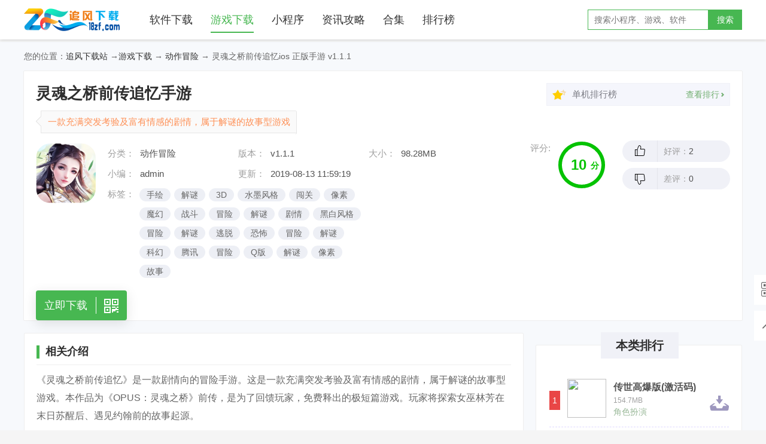

--- FILE ---
content_type: text/html
request_url: http://img.18zf.net/youxi/3431.html
body_size: 19009
content:
<!DOCTYPE html>
<html lang="en">
<head>
<meta charset="UTF-8">
<title>灵魂之桥前传追忆手游下载,灵魂之桥前传追忆ios 正版手游 v1.1.1 - 追风下载站</title>
<meta name="keywords" content="灵魂之桥前传追忆手游下载,灵魂之桥前传追忆ios 正版手游" />
<meta name="description" content="《灵魂之桥前传追忆》是一款剧情向的冒险手游。这是一款充满突发考验及富有情感的剧情，属于解谜的故事型游戏。本作品为《OPUS：灵魂之桥》前传，是为了回馈玩家，免费释出的极短篇..." />
<meta http-equiv="X-UA-Compatible" content="IE=edge,chrome=1">
<meta http-equiv="Cache-Control" content="no-transform">
<meta name="applicable-device" content="pc">
<meta name="viewport" content="width=device-width, initial-scale=1.0, maximum-scale=1.0, user-scalable=0">
<meta http-equiv="mobile-agent" content="format=xhtml; url=http://m.18zf.net/youxi/3431.html">
<meta http-equiv="mobile-agent" content="format=html5; url=http://m.18zf.net/youxi/3431.html">
<link rel="canonical" href="http://www.18zf.net/youxi/3431.html">
<link rel="shortcut icon" type="image/x-icon" href="/static/img/favicon.ico">
<link rel="icon" type="image/x-icon" href="/static/img/favicon.ico">
<link rel="stylesheet" href="/static/css/common.css">
<link href="/static/v1/css/base.css" type="text/css" rel="stylesheet">
<link href="/static/v1/css/appinfo.css" type="text/css" rel="stylesheet">
<link href="/static/v1/css/comment.css" type="text/css" rel="stylesheet">
<script type="text/javascript" src="/static/v1/js/jquery.js"></script>
<script type="text/javascript" src="/static/v1/js/config.js"></script>
<script>var SoftID='3431',classid='17',DownType='game';</script>
<script type="text/javascript">
if(/AppleWebKit.*mobile/i.test(navigator.userAgent)){if(window.location.href.indexOf("from=mobile")==-1&&document.cookie.indexOf("from=mobile")==-1){try{if(/Android|webOS|iPhone|iPod|iPad/i.test(navigator.userAgent)){window.location.href="http://m.18zf.net"+location.pathname}}catch(e){}}}
</script>
</head>
<body>
<div class="wrap">
<div class="header">
<div class="logo-wrap">
<div class="inner bigw">
<h1 class="logo">追风下载站</h1>
<span class="header-nav-btn icon-sanheng"></span>
<div class="header-nav">
<a href="/soft/">软件下载</a>
<a href="/youxi/" class="active">游戏下载</a>
<a href="/app/">小程序</a>

<a href="/topic/">资讯攻略</a>
<a href="/zt/">合集</a>
<a href="/top/">排行榜</a>
</div>
<form class="header-search" action='/e/sch/index.php' method="GET" name="search_news">
<input type="hidden" name="field" value="2">
<input type="text" class="query" name="keyboard" placeholder="搜索小程序、游戏、软件">
<button class="submit" type="submit">搜索</button>
</form>
</div>
</div>
</div>
<div class="crumb_nav W1200">您的位置：<a rel="nofollow" href="/">追风下载站</a> →<a href="/youxi/">游戏下载</a> → <a href="/dongzuo/app/">动作冒险</a> → 灵魂之桥前传追忆ios 正版手游 v1.1.1</div>
<div id="c_soft_down" class="Top_info s-head" data-id="3431" data-cid="17" data-recom="0" data-test="官方版, 安全, 无广告" data-appinfo="{'id':'3431','title':'灵魂之桥前传追忆手游下载','downurl':'https://itunes.apple.com/cn/app/id1416408883'}" data-account='0' data-os="Ios" data-zturl="javascript:;" data-zttit="" data-ping="" data-appname="灵魂之桥前传追忆" isGametype="0">
<div class="W1200">
<div class="info_L">
<div class="bt"><h1>灵魂之桥前传追忆手游</h1></div>
<div class="bq"><span>一款充满突发考验及富有情感的剧情，属于解谜的故事型游戏</span></div>
<div class="info">
<div class="img"><img src="http://img.18zf.net/d/file/p/titlepic/2019/09/24/fcyylcnfmae.png" alt="灵魂之桥前传追忆手游" onerror="this.src='/images/unicog.png'"></div>
<div class="info_cent">
<ul>
<li>
<span>分类：</span><p><a rel="nofollow" href="/dongzuo/app/" title="动作冒险" target="_blank">动作冒险</a></p>
<span>版本：</span><p>v1.1.1</p>
<span>大小：</span><p>98.28MB</p>
</li>
<li>
<span>小编：</span><p>admin</p>
<span>更新：</span><p>2019-08-13 11:59:19</p>
</li>
<li>
<span>标签：</span>
<div class="lkbq">
<a rel="nofollow" href="javascript:;" title="手绘手机游戏合集">手绘</a><a rel="nofollow" href="javascript:;" title="解谜手机游戏合集">解谜</a><a rel="nofollow" href="javascript:;" title="3D手机游戏合集">3D</a><a rel="nofollow" href="javascript:;" title="水墨风格手机游戏合集">水墨风格</a><a rel="nofollow" href="javascript:;" title="闯关手机游戏合集">闯关</a><a rel="nofollow" href="javascript:;" title="像素手机游戏合集">像素</a><a rel="nofollow" href="javascript:;" title="魔幻手机游戏合集">魔幻</a><a rel="nofollow" href="javascript:;" title="战斗手机游戏合集">战斗</a><a rel="nofollow" href="javascript:;" title="冒险手机游戏合集">冒险</a><a rel="nofollow" href="javascript:;" title="解谜手机游戏合集">解谜</a><a rel="nofollow" href="javascript:;" title="剧情手机游戏合集">剧情</a><a rel="nofollow" href="javascript:;" title="黑白风格手机游戏合集">黑白风格</a><a rel="nofollow" href="javascript:;" title="冒险手机游戏合集">冒险</a><a rel="nofollow" href="javascript:;" title="解谜手机游戏合集">解谜</a><a rel="nofollow" href="javascript:;" title="逃脱手机游戏合集">逃脱</a><a rel="nofollow" href="javascript:;" title="恐怖手机游戏合集">恐怖</a><a rel="nofollow" href="javascript:;" title="冒险手机游戏合集">冒险</a><a rel="nofollow" href="javascript:;" title="解谜手机游戏合集">解谜</a><a rel="nofollow" href="javascript:;" title="科幻手机游戏合集">科幻</a><a rel="nofollow" href="javascript:;" title="腾讯手机游戏合集">腾讯</a><a rel="nofollow" href="javascript:;" title="冒险手机游戏合集">冒险</a><a rel="nofollow" href="javascript:;" title="Q版手机游戏合集">Q版</a><a rel="nofollow" href="javascript:;" title="解谜手机游戏合集">解谜</a><a rel="nofollow" href="javascript:;" title="像素手机游戏合集">像素</a><a rel="nofollow" href="javascript:;" title="故事手机游戏合集">故事</a></div>
</li>
</ul>
</div>
</div>
<div class="btnwrap">
<div class="btn az_btn">
<a rel="nofollow" href="javascript:;"><p>立即下载</p><span></span></a>
<div class="ewmwrap"><script>D_code();</script></div>
</div>
</div>
</div>
<div class="info_R">
<div class="infoR_top">
<div class="icostar"></div>
<div class="phnm">单机排行榜</div><a href="/top/dj/" target="_blank" class="phlink"><p>查看排行</p><i></i></a>
</div>
<div class="pf">
<p class="pf_L">评分:</p>
<div class="pf_m"><div class="processingbar"><font>5.0</font><i>分</i> </div></div>
<div class="pf_r">
<div class="up"><i></i><p>好评：<span id="rate1val">0</span></p></div>
<div class="downl"><i></i><p>差评：<span id="rate2val">0</span></p></div>
</div>
</div>
</div>
</div>
</div>
<div class="Min_0 W1200">
<div class="Min0_L">
<div class="Lef_1">
<div class="btwrap"><h2>相关介绍</h2></div>
<div class="Lef1_cent">
<p>
《灵魂之桥前传追忆》是一款剧情向的冒险手游。这是一款充满突发考验及富有情感的剧情，属于解谜的故事型游戏。本作品为《OPUS：灵魂之桥》前传，是为了回馈玩家，免费释出的极短篇游戏。玩家将探索女巫林芳在末日苏醒后、遇见约翰前的故事起源。<h3 class="biaoti">灵魂之桥前传追忆手游特色：</h3>
1. 探索《OPUS：灵魂之桥》的末日真相，拼凑故事缘起。&nbsp; <br />
2. 亲手操作设备装置，体验脱困的解谜乐趣。&nbsp; <br />
3. 享受唯美的末日世界，精美的过场动画。&nbsp; <h3 class="biaoti">灵魂之桥前传追忆手游亮点：</h3>
1. 身历其境的原创环境音效，享受动人的听觉体验。<br />
2. 极其精良的游戏画面，精致细腻。<br />
3. 深切感人的故事。<h3 class="biaoti">灵魂之桥前传追忆手游测评：</h3>
也说不出什么好话，玩过试玩版的都可以从各种细节看出来这是个不错的游戏。<br />
首先美术方面没得说，我觉得挺符合我的胃口，操作也是简单明了，背景音乐放面什么的，让我完全入坑了，脚步声，水滴声，还有女孩子微微喘着的声音（咳咳）已经挺喜欢的了，再加上小女孩细节动作。<h3 class="biaoti">小编简评：</h3>
很喜欢这类剧情的游戏，相比于其他游戏，有的游戏里面有剧情，但是是比不上这类为剧情而生的游戏，这类游戏每次都能以真挚的情感来叙述故事，所以对于灵魂之桥的前传，我还是特别有好感的，只用了几分钟，就把游戏的前景描绘出来了。
</p>
<p>
&nbsp;
</p><p class="internal">
<span>版权保护:</span>本文由18zf软件原创，转载请保留链接: <a target="_blank" href="https://www.18zf.net/youxi/3431.html" title="18zf">https://www.18zf.net/youxi/3431.html</a>
</p>
</div>
<div class="morbtn"><span></span></div>
</div>
<div class="Lef_2">
<div class="btwrap"><h2>游戏截图</h2></div>
<div class="Lef2_cent pic-c">
<div class="snapShotWrap" id="snapShotWrap">
<a rel="nofollow" id="shotNext" class="snap-shot-btn next" title="下一张" href="javascript:void(0);"><i></i></a>
<a rel="nofollow" id="shotPrev" class="snap-shot-btn prev" title="上一张" href="javascript:void(0);"><i></i></a>
<ul class="snapShotCont">
<li class="snopshot"><img src="http://img.18zf.net/d/file/p/bigpic/2019/09/24/udmmum2ygay.jpg" alt="灵魂之桥前传追忆手游图1" onerror="this.src='/images/unicogs.png'"><span class="elementOverlays"></span></li>
<li class="snopshot"><img src="http://img.18zf.net/d/file/p/bigpic/2019/09/24/3mcdrk0juvk.jpg" alt="灵魂之桥前传追忆手游图2" onerror="this.src='/images/unicogs.png'"><span class="elementOverlays"></span></li>
<li class="snopshot"><img src="http://img.18zf.net/d/file/p/bigpic/2019/09/24/kz5f5xsqh5w.jpg" alt="灵魂之桥前传追忆手游图3" onerror="this.src='/images/unicogs.png'"><span class="elementOverlays"></span></li>
<li class="snopshot"><img src="http://img.18zf.net/d/file/p/bigpic/2019/09/24/wpstqqexsmu.jpg" alt="灵魂之桥前传追忆手游图4" onerror="this.src='/images/unicogs.png'"><span class="elementOverlays"></span></li>
</ul>
</div>
</div>
</div>
<div class="Lef_d" id="addressWrap">
<div class="btwrap"><h2>下载地址</h2></div>
<div class="dAdd">
<div class="downCont">
<script>D_dt();</script>
<p class="p1">灵魂之桥前传追忆手游</p>
<ul class="ul_Address">
			<li data-platform="2" data-lock="False"><img src="/static/images/down.jpg" border="0"><a href="https://itunes.apple.com/cn/app/id1416408883" target="_blank" rel="nofollow">需跳转至App Store进行下载</a></li>
</ul>
</div>
<div class="ul_ad"><script>D_dr();</script></div>
</div>
<div><script>D_db();</script></div>
</div>
<div class="Lef_4">
<div class="btwrap"><h2>相关游戏</h2></div>
<div class="Lef4_cent">
<div class="Lef4lis show">
<div class="Left_lis">
<ul>
<li>
<a rel="nofollow" href="/youxi/282181.html" title="大脚怪怪物猎人" target="_blank" class="img"><img src="https://www.18zf.net/d/file/aktpic/0519/hfeztjgr2oy.jpg" /></a>
<a href="/youxi/282181.html" title="大脚怪怪物猎人" target="_blank" class="name">大脚怪怪物猎人</a>
<p class="bq">72MB</p>
<p class="bq"><span>动作冒险</span><i></i><em>5.0</em></p>
</li>
<li>
<a rel="nofollow" href="/youxi/282179.html" title="超级海龟冒险" target="_blank" class="img"><img src="https://www.18zf.net/d/file/aktpic/0519/rq4n4nlchzr.jpg" /></a>
<a href="/youxi/282179.html" title="超级海龟冒险" target="_blank" class="name">超级海龟冒险</a>
<p class="bq">67.95MB</p>
<p class="bq"><span>动作冒险</span><i></i><em>5.0</em></p>
</li>
<li>
<a rel="nofollow" href="/youxi/282175.html" title="恐怖都市传说" target="_blank" class="img"><img src="https://www.18zf.net/d/file/aktpic/0519/3lu2zqhvuh3.jpg" /></a>
<a href="/youxi/282175.html" title="恐怖都市传说" target="_blank" class="name">恐怖都市传说</a>
<p class="bq">69MB</p>
<p class="bq"><span>动作冒险</span><i></i><em>5.0</em></p>
</li>
<li>
<a rel="nofollow" href="/youxi/282171.html" title="惊悚南瓜人逃脱" target="_blank" class="img"><img src="https://www.18zf.net/d/file/aktpic/0519/iqkwsunt0rt.jpg" /></a>
<a href="/youxi/282171.html" title="惊悚南瓜人逃脱" target="_blank" class="name">惊悚南瓜人逃脱</a>
<p class="bq">68.8MB</p>
<p class="bq"><span>动作冒险</span><i></i><em>5.0</em></p>
</li>
<li>
<a rel="nofollow" href="/youxi/282167.html" title="冰淇淋大冒险" target="_blank" class="img"><img src="https://www.18zf.net/d/file/aktpic/0519/efgiu3jpqp2.jpg" /></a>
<a href="/youxi/282167.html" title="冰淇淋大冒险" target="_blank" class="name">冰淇淋大冒险</a>
<p class="bq">140.79MB</p>
<p class="bq"><span>动作冒险</span><i></i><em>5.0</em></p>
</li>
<li>
<a rel="nofollow" href="/youxi/282162.html" title="洞洞墙" target="_blank" class="img"><img src="https://www.18zf.net/d/file/aktpic/0519/3c1whrfcz4u.jpg" /></a>
<a href="/youxi/282162.html" title="洞洞墙" target="_blank" class="name">洞洞墙</a>
<p class="bq">33MB</p>
<p class="bq"><span>动作冒险</span><i></i><em>5.0</em></p>
</li>
<li>
<a rel="nofollow" href="/youxi/282154.html" title="跳跃射击奔跑" target="_blank" class="img"><img src="https://www.18zf.net/d/file/aktpic/0519/a2k1vlnci5r.jpg" /></a>
<a href="/youxi/282154.html" title="跳跃射击奔跑" target="_blank" class="name">跳跃射击奔跑</a>
<p class="bq">37MB</p>
<p class="bq"><span>动作冒险</span><i></i><em>5.0</em></p>
</li>
<li>
<a rel="nofollow" href="/youxi/282144.html" title="海龟汤喝汤助手" target="_blank" class="img"><img src="https://www.18zf.net/d/file/aktpic/0519/yvuse0v4yw2.jpg" /></a>
<a href="/youxi/282144.html" title="海龟汤喝汤助手" target="_blank" class="name">海龟汤喝汤助手</a>
<p class="bq">18.17MB</p>
<p class="bq"><span>动作冒险</span><i></i><em>5.0</em></p>
</li>
<li>
<a rel="nofollow" href="/youxi/282109.html" title="香肠大逃杀游戏最新安卓版" target="_blank" class="img"><img src="https://www.18zf.net/d/file/aktpic/0416/2022041607574934095_APP.png" /></a>
<a href="/youxi/282109.html" title="香肠大逃杀游戏最新安卓版" target="_blank" class="name">香肠大逃杀游戏最新安卓版</a>
<p class="bq">87.72MB</p>
<p class="bq"><span>动作冒险</span><i></i><em>5.0</em></p>
</li>
</ul>
</div>
</div>
</div>
</div>


<div class="Lef_4">
<div class="btwrap"><h2>相关文章</h2></div>
<div class="Lsty_1">
<ul>

<li><i></i><a href="/topic/4571.html" title="剑与远征灵魂之桥奖励一览 灵魂之桥通关路线攻略" target="_blank">剑与远征灵魂之桥奖励一览 灵魂之桥通关路线攻略</a><span>2020-11-22</span></li>

<li><i></i><a href="/topic/4843.html" title="魔兽世界需要帮助的灵魂羁绊任务攻略 裴拉戈斯详细位置一览" target="_blank">魔兽世界需要帮助的灵魂羁绊任务攻略 裴拉戈斯详细位置一览</a><span>2020-11-25</span></li>

<li><i></i><a href="/topic/4859.html" title="魔兽世界裴拉戈斯在哪 需要帮助的灵魂羁绊玩法攻略" target="_blank">魔兽世界裴拉戈斯在哪 需要帮助的灵魂羁绊玩法攻略</a><span>2020-11-25</span></li>

<li><i></i><a href="/topic/4954.html" title="剑与远征灵魂之桥怎么打 新奇境副本通关攻略" target="_blank">剑与远征灵魂之桥怎么打 新奇境副本通关攻略</a><span>2020-11-27</span></li>

<li><i></i><a href="/topic/4974.html" title="剑与远征灵魂之桥攻略 灵魂之桥懒人通关路线图" target="_blank">剑与远征灵魂之桥攻略 灵魂之桥懒人通关路线图</a><span>2020-11-27</span></li>

<li><i></i><a href="/topic/7191.html" title="不思议迷宫刷灵魂的地方 一个我们不知道的地方[图]" target="_blank">不思议迷宫刷灵魂的地方 一个我们不知道的地方[图]</a><span>2020-12-16</span></li>
</ul>
</div>
</div>


<div class="Lef_4">
<div class="btwrap">
<h2>猜你喜欢</h2>
<div class="Tab-top" id="lkbq"><p class="on">手绘</p><p>解谜</p><p>3D</p><p>水墨风格</p><p>闯关</p><p>像素</p><p>魔幻</p><p>战斗</p><p>冒险</p><p>解谜</p><p>剧情</p><p>黑白风格</p><p>冒险</p><p>解谜</p><p>逃脱</p><p>恐怖</p><p>冒险</p><p>解谜</p><p>科幻</p><p>腾讯</p><p>冒险</p><p>Q版</p><p>解谜</p><p>像素</p><p>故事</p><p>冒</p></div>
</div>
<div class="Lef4_cent">
<div class="Lef4lis show">
<div class="Lef4_top">
<div class="info">
<div class="time">
<a class="bt" href="/tag/shouhui/" title="手绘" target="_blank">手绘</a>
<i></i>
<span>APP：157款 &nbsp;| &nbsp;小程序：3款</span>
<a class="mr" href="/tag/shouhui/" title="手绘" target="_blank" rel="nofollow">更多></a>
</div>
<p class="miaoshu"></p>
</div>
</div>
<div class="Left_lis">
<ul>
<li>
<a rel="nofollow" href="/youxi/282173.html" title="手绘颜色填充" target="_blank" class="img"><img src="https://www.18zf.net/d/file/aktpic/0519/wgfncvandqa.jpg" /></a>
<a href="/youxi/282173.html" title="手绘颜色填充" target="_blank" class="name">手绘颜色填充</a>
<p class="bq"></p>
<p class="bq"><span>休闲益智</span><i></i><em>5.0</em></p>
</li>
<li>
<a rel="nofollow" href="/youxi/278734.html" title="零点一毫升" target="_blank" class="img"><img src="https://www.18zf.net/d/file/aktpic/0306/ljqd05a2xwy.jpg" /></a>
<a href="/youxi/278734.html" title="零点一毫升" target="_blank" class="name">零点一毫升</a>
<p class="bq">412.8MB</p>
<p class="bq"><span>角色扮演</span><i></i><em>5.0</em></p>
</li>
<li>
<a rel="nofollow" href="/soft/256535.html" title="OEXPO 3D建模系统app官方下载" target="_blank" class="img"><img src="https://www.18zf.net/d/file/aktpic/0209/2022020911484313777_APP.jpg" /></a>
<a href="/soft/256535.html" title="OEXPO 3D建模系统app官方下载" target="_blank" class="name">OEXPO 3D建模系统app官方下载</a>
<p class="bq">17.55MB</p>
<p class="bq"><span>摄影美化</span><i></i><em>5.0</em></p>
</li>
<li>
<a rel="nofollow" href="/youxi/269645.html" title="烦恼倾听热线" target="_blank" class="img"><img src="https://www.18zf.net/d/file/aktpic/0206/sxcbi1wjsmi.jpg" /></a>
<a href="/youxi/269645.html" title="烦恼倾听热线" target="_blank" class="name">烦恼倾听热线</a>
<p class="bq">36.4MB</p>
<p class="bq"><span>休闲益智</span><i></i><em>5.0</em></p>
</li>
<li>
<a rel="nofollow" href="/youxi/268762.html" title="快乐足迹" target="_blank" class="img"><img src="https://www.18zf.net/d/file/aktpic/0129/a5amidjlefd.jpg" /></a>
<a href="/youxi/268762.html" title="快乐足迹" target="_blank" class="name">快乐足迹</a>
<p class="bq">50.9MB</p>
<p class="bq"><span>休闲益智</span><i></i><em>5.0</em></p>
</li>
<li>
<a rel="nofollow" href="/youxi/267889.html" title="画个小人" target="_blank" class="img"><img src="https://www.18zf.net/d/file/aktpic/0125/1kosk4z50ns.jpg" /></a>
<a href="/youxi/267889.html" title="画个小人" target="_blank" class="name">画个小人</a>
<p class="bq">6.8MB</p>
<p class="bq"><span>休闲益智</span><i></i><em>5.0</em></p>
</li>
<li>
<a rel="nofollow" href="/soft/254332.html" title="拉风手绘" target="_blank" class="img"><img src="https://www.18zf.net/d/file/aktpic/0104/iiqca4m3uoy.jpg" /></a>
<a href="/soft/254332.html" title="拉风手绘" target="_blank" class="name">拉风手绘</a>
<p class="bq">22.8MB</p>
<p class="bq"><span>影音播放</span><i></i><em>5.0</em></p>
</li>
<li>
<a rel="nofollow" href="/youxi/261088.html" title="纸面逃生" target="_blank" class="img"><img src="https://www.18zf.net/d/file/aktpic/0103/r30klylgf0i.jpg" /></a>
<a href="/youxi/261088.html" title="纸面逃生" target="_blank" class="name">纸面逃生</a>
<p class="bq">80.7MB</p>
<p class="bq"><span>休闲益智</span><i></i><em>5.0</em></p>
</li>
<li>
<a rel="nofollow" href="/youxi/257348.html" title="托卡世界米加小镇" target="_blank" class="img"><img src="https://www.18zf.net/d/file/aktpic/1224/nwtu0wztqf5.jpg" /></a>
<a href="/youxi/257348.html" title="托卡世界米加小镇" target="_blank" class="name">托卡世界米加小镇</a>
<p class="bq">203.0MB</p>
<p class="bq"><span>辅助工具</span><i></i><em>5.0</em></p>
</li>
</ul>
</div>
</div>
<div class="Lef4lis">
<div class="Lef4_top">
<div class="info">
<div class="time">
<a class="bt" href="/tag/jiemi/" title="解谜" target="_blank">解谜</a>
<i></i>
<span>APP：3509款 &nbsp;| &nbsp;小程序：20款</span>
<a class="mr" href="/tag/jiemi/" title="解谜" target="_blank" rel="nofollow">更多></a>
</div>
<p class="miaoshu"></p>
</div>
</div>
<div class="Left_lis">
<ul>
<li>
<a rel="nofollow" href="/youxi/282175.html" title="恐怖都市传说" target="_blank" class="img"><img src="https://www.18zf.net/d/file/aktpic/0519/3lu2zqhvuh3.jpg" /></a>
<a href="/youxi/282175.html" title="恐怖都市传说" target="_blank" class="name">恐怖都市传说</a>
<p class="bq">69MB</p>
<p class="bq"><span>动作冒险</span><i></i><em>5.0</em></p>
</li>
<li>
<a rel="nofollow" href="/youxi/282171.html" title="惊悚南瓜人逃脱" target="_blank" class="img"><img src="https://www.18zf.net/d/file/aktpic/0519/iqkwsunt0rt.jpg" /></a>
<a href="/youxi/282171.html" title="惊悚南瓜人逃脱" target="_blank" class="name">惊悚南瓜人逃脱</a>
<p class="bq">68.8MB</p>
<p class="bq"><span>动作冒险</span><i></i><em>5.0</em></p>
</li>
<li>
<a rel="nofollow" href="/youxi/282167.html" title="冰淇淋大冒险" target="_blank" class="img"><img src="https://www.18zf.net/d/file/aktpic/0519/efgiu3jpqp2.jpg" /></a>
<a href="/youxi/282167.html" title="冰淇淋大冒险" target="_blank" class="name">冰淇淋大冒险</a>
<p class="bq">140.79MB</p>
<p class="bq"><span>动作冒险</span><i></i><em>5.0</em></p>
</li>
<li>
<a rel="nofollow" href="/youxi/282113.html" title="怨憎会游戏哔哩哔哩下载手机版" target="_blank" class="img"><img src="https://www.18zf.net/d/file/aktpic/0417/2022011104993327_APP.png" /></a>
<a href="/youxi/282113.html" title="怨憎会游戏哔哩哔哩下载手机版" target="_blank" class="name">怨憎会游戏哔哩哔哩下载手机版</a>
<p class="bq">65.9MB</p>
<p class="bq"><span>角色扮演</span><i></i><em>5.0</em></p>
</li>
<li>
<a rel="nofollow" href="/youxi/282012.html" title="脑洞大战斗游戏官方版" target="_blank" class="img"><img src="https://www.18zf.net/d/file/aktpic/0412/2022041116204518396_APP.png" /></a>
<a href="/youxi/282012.html" title="脑洞大战斗游戏官方版" target="_blank" class="name">脑洞大战斗游戏官方版</a>
<p class="bq">13.22MB</p>
<p class="bq"><span>休闲益智</span><i></i><em>5.0</em></p>
</li>
<li>
<a rel="nofollow" href="/youxi/281970.html" title="精英脑洞达人游戏最新版" target="_blank" class="img"><img src="https://www.18zf.net/d/file/aktpic/0408/2022040715560410355_APP.jpg" /></a>
<a href="/youxi/281970.html" title="精英脑洞达人游戏最新版" target="_blank" class="name">精英脑洞达人游戏最新版</a>
<p class="bq">100.85MB</p>
<p class="bq"><span>休闲益智</span><i></i><em>5.0</em></p>
</li>
<li>
<a rel="nofollow" href="/youxi/281513.html" title="奇怪的历险记游戏安卓版" target="_blank" class="img"><img src="https://www.18zf.net/d/file/aktpic/0401/2022033117242096471_APP.png" /></a>
<a href="/youxi/281513.html" title="奇怪的历险记游戏安卓版" target="_blank" class="name">奇怪的历险记游戏安卓版</a>
<p class="bq">98M</p>
<p class="bq"><span>休闲益智</span><i></i><em>5.0</em></p>
</li>
<li>
<a rel="nofollow" href="/youxi/281400.html" title="幸福里403steam游戏试玩版" target="_blank" class="img"><img src="https://www.18zf.net/d/file/aktpic/0331/2022033015585097059_APP.jpg" /></a>
<a href="/youxi/281400.html" title="幸福里403steam游戏试玩版" target="_blank" class="name">幸福里403steam游戏试玩版</a>
<p class="bq">100MB</p>
<p class="bq"><span>角色扮演</span><i></i><em>5.0</em></p>
</li>
<li>
<a rel="nofollow" href="/youxi/281398.html" title="非程序逻辑游戏中文版（Nonogram Logic）" target="_blank" class="img"><img src="https://www.18zf.net/d/file/aktpic/0331/2022033072118104_APP.png" /></a>
<a href="/youxi/281398.html" title="非程序逻辑游戏中文版（Nonogram Logic）" target="_blank" class="name">非程序逻辑游戏中文版（Nonogram Logic）</a>
<p class="bq">62.37MB</p>
<p class="bq"><span>休闲益智</span><i></i><em>5.0</em></p>
</li>
</ul>
</div>
</div>
<div class="Lef4lis">
<div class="Lef4_top">
<div class="info">
<div class="time">
<a class="bt" href="/tag/3D/" title="3D" target="_blank">3D</a>
<i></i>
<span>APP：9816款 &nbsp;| &nbsp;小程序：0款</span>
<a class="mr" href="/tag/3D/" title="3D" target="_blank" rel="nofollow">更多></a>
</div>
<p class="miaoshu"></p>
</div>
</div>
<div class="Left_lis">
<ul>
<li>
<a rel="nofollow" href="/youxi/282178.html" title="枪手警长" target="_blank" class="img"><img src="https://www.18zf.net/d/file/aktpic/0519/xlp0mrvkkda.jpg" /></a>
<a href="/youxi/282178.html" title="枪手警长" target="_blank" class="name">枪手警长</a>
<p class="bq">117.23MB</p>
<p class="bq"><span>飞行射击</span><i></i><em>5.0</em></p>
</li>
<li>
<a rel="nofollow" href="/youxi/282172.html" title="虚拟急诊医院医生" target="_blank" class="img"><img src="https://www.18zf.net/d/file/aktpic/0519/2dk225ue40p.jpg" /></a>
<a href="/youxi/282172.html" title="虚拟急诊医院医生" target="_blank" class="name">虚拟急诊医院医生</a>
<p class="bq">43.28MB</p>
<p class="bq"><span>经营策略</span><i></i><em>5.0</em></p>
</li>
<li>
<a rel="nofollow" href="/youxi/282170.html" title="死亡狙击手任务" target="_blank" class="img"><img src="https://www.18zf.net/d/file/aktpic/0519/5a5wo2lscd4.jpg" /></a>
<a href="/youxi/282170.html" title="死亡狙击手任务" target="_blank" class="name">死亡狙击手任务</a>
<p class="bq">124.56MB</p>
<p class="bq"><span>飞行射击</span><i></i><em>5.0</em></p>
</li>
<li>
<a rel="nofollow" href="/youxi/282169.html" title="地铁逃亡跑酷" target="_blank" class="img"><img src="https://www.18zf.net/d/file/aktpic/0519/c4p2zvzs40e.jpg" /></a>
<a href="/youxi/282169.html" title="地铁逃亡跑酷" target="_blank" class="name">地铁逃亡跑酷</a>
<p class="bq">6.71MB</p>
<p class="bq"><span>飞行射击</span><i></i><em>5.0</em></p>
</li>
<li>
<a rel="nofollow" href="/youxi/282163.html" title="高空特技跳水" target="_blank" class="img"><img src="https://www.18zf.net/d/file/aktpic/0519/14pwxsfleym.jpg" /></a>
<a href="/youxi/282163.html" title="高空特技跳水" target="_blank" class="name">高空特技跳水</a>
<p class="bq">63.3MB</p>
<p class="bq"><span>休闲益智</span><i></i><em>5.0</em></p>
</li>
<li>
<a rel="nofollow" href="/youxi/282151.html" title="宠物卡车运输3D" target="_blank" class="img"><img src="https://www.18zf.net/d/file/aktpic/0519/cukwkwdkazs.jpg" /></a>
<a href="/youxi/282151.html" title="宠物卡车运输3D" target="_blank" class="name">宠物卡车运输3D</a>
<p class="bq">69.9MB</p>
<p class="bq"><span>体育竞技</span><i></i><em>5.0</em></p>
</li>
<li>
<a rel="nofollow" href="/youxi/282092.html" title="混沌起源之剑魂之刃" target="_blank" class="img"><img src="https://www.18zf.net/d/file/aktpic/0415/oxnmw2gk4ok.jpg" /></a>
<a href="/youxi/282092.html" title="混沌起源之剑魂之刃" target="_blank" class="name">混沌起源之剑魂之刃</a>
<p class="bq">90M</p>
<p class="bq"><span>角色扮演</span><i></i><em>5.0</em></p>
</li>
<li>
<a rel="nofollow" href="/youxi/281429.html" title="刺客信条英雄" target="_blank" class="img"><img src="https://www.18zf.net/d/file/aktpic/0331/bre52sddsys.png" /></a>
<a href="/youxi/281429.html" title="刺客信条英雄" target="_blank" class="name">刺客信条英雄</a>
<p class="bq">92.6MB</p>
<p class="bq"><span>角色扮演</span><i></i><em>5.0</em></p>
</li>
<li>
<a rel="nofollow" href="/youxi/281014.html" title="决战圣殿" target="_blank" class="img"><img src="https://www.18zf.net/d/file/aktpic/0327/p1a4j45knwy.png" /></a>
<a href="/youxi/281014.html" title="决战圣殿" target="_blank" class="name">决战圣殿</a>
<p class="bq">79.9MB</p>
<p class="bq"><span>角色扮演</span><i></i><em>5.0</em></p>
</li>
</ul>
</div>
</div>
<div class="Lef4lis">
<div class="Lef4_top">
<div class="info">
<div class="time">
<a class="bt" href="/tag/shuimofengge/" title="水墨风格" target="_blank">水墨风格</a>
<i></i>
<span>APP：117款 &nbsp;| &nbsp;小程序：0款</span>
<a class="mr" href="/tag/shuimofengge/" title="水墨风格" target="_blank" rel="nofollow">更多></a>
</div>
<p class="miaoshu"></p>
</div>
</div>
<div class="Left_lis">
<ul>
<li>
<a rel="nofollow" href="/youxi/282143.html" title="忍者的世界" target="_blank" class="img"><img src="https://www.18zf.net/d/file/aktpic/0519/2lramhznhvi.jpg" /></a>
<a href="/youxi/282143.html" title="忍者的世界" target="_blank" class="name">忍者的世界</a>
<p class="bq">56.46MB</p>
<p class="bq"><span>飞行射击</span><i></i><em>5.0</em></p>
</li>
<li>
<a rel="nofollow" href="/youxi/282110.html" title="永劫仙诀千年寻仙手游官方正式版" target="_blank" class="img"><img src="https://www.18zf.net/d/file/aktpic/0416/2022041607521239679_APP.png" /></a>
<a href="/youxi/282110.html" title="永劫仙诀千年寻仙手游官方正式版" target="_blank" class="name">永劫仙诀千年寻仙手游官方正式版</a>
<p class="bq">922MB</p>
<p class="bq"><span>角色扮演</span><i></i><em>5.0</em></p>
</li>
<li>
<a rel="nofollow" href="/youxi/281679.html" title="仙侠元宇宙手游官方最新版" target="_blank" class="img"><img src="https://www.18zf.net/d/file/aktpic/0403/2022040219331885845_APP.jpg" /></a>
<a href="/youxi/281679.html" title="仙侠元宇宙手游官方最新版" target="_blank" class="name">仙侠元宇宙手游官方最新版</a>
<p class="bq">508.26MB</p>
<p class="bq"><span>角色扮演</span><i></i><em>5.0</em></p>
</li>
<li>
<a rel="nofollow" href="/youxi/280633.html" title="浮生为卿歌游戏免费下载安卓版" target="_blank" class="img"><img src="https://www.18zf.net/d/file/aktpic/0323/2020070178994863_APP.png" /></a>
<a href="/youxi/280633.html" title="浮生为卿歌游戏免费下载安卓版" target="_blank" class="name">浮生为卿歌游戏免费下载安卓版</a>
<p class="bq">1970MB</p>
<p class="bq"><span>角色扮演</span><i></i><em>5.0</em></p>
</li>
<li>
<a rel="nofollow" href="/youxi/275797.html" title="梦道仙宫" target="_blank" class="img"><img src="https://www.18zf.net/d/file/aktpic/0226/u5os5ewnhel.jpg" /></a>
<a href="/youxi/275797.html" title="梦道仙宫" target="_blank" class="name">梦道仙宫</a>
<p class="bq">35.0MB</p>
<p class="bq"><span>角色扮演</span><i></i><em>5.0</em></p>
</li>
<li>
<a rel="nofollow" href="/youxi/272339.html" title="六道封神手游官方正式版" target="_blank" class="img"><img src="https://www.18zf.net/d/file/aktpic/0216/2022021619252780427_APP.png" /></a>
<a href="/youxi/272339.html" title="六道封神手游官方正式版" target="_blank" class="name">六道封神手游官方正式版</a>
<p class="bq">98M</p>
<p class="bq"><span>角色扮演</span><i></i><em>5.0</em></p>
</li>
<li>
<a rel="nofollow" href="/youxi/267017.html" title="大侠碰一碰游戏官方版" target="_blank" class="img"><img src="https://www.18zf.net/d/file/aktpic/0121/2022012117482452201_APP.png" /></a>
<a href="/youxi/267017.html" title="大侠碰一碰游戏官方版" target="_blank" class="name">大侠碰一碰游戏官方版</a>
<p class="bq">970.85MB</p>
<p class="bq"><span>角色扮演</span><i></i><em>5.0</em></p>
</li>
<li>
<a rel="nofollow" href="/youxi/266184.html" title="极武尊天机手游官方正式版" target="_blank" class="img"><img src="https://www.18zf.net/d/file/aktpic/0118/2022011819163417642_APP.png" /></a>
<a href="/youxi/266184.html" title="极武尊天机手游官方正式版" target="_blank" class="name">极武尊天机手游官方正式版</a>
<p class="bq">98M</p>
<p class="bq"><span>角色扮演</span><i></i><em>5.0</em></p>
</li>
<li>
<a rel="nofollow" href="/youxi/266181.html" title="御龙弑天之琴瑟凤鸣手游官方安卓版" target="_blank" class="img"><img src="https://www.18zf.net/d/file/aktpic/0118/2022011819352873783_APP.png" /></a>
<a href="/youxi/266181.html" title="御龙弑天之琴瑟凤鸣手游官方安卓版" target="_blank" class="name">御龙弑天之琴瑟凤鸣手游官方安卓版</a>
<p class="bq">266.91MB</p>
<p class="bq"><span>角色扮演</span><i></i><em>5.0</em></p>
</li>
</ul>
</div>
</div>
<div class="Lef4lis">
<div class="Lef4_top">
<div class="info">
<div class="time">
<a class="bt" href="/tag/chuangguan/" title="闯关" target="_blank">闯关</a>
<i></i>
<span>APP：29147款 &nbsp;| &nbsp;小程序：298款</span>
<a class="mr" href="/tag/chuangguan/" title="闯关" target="_blank" rel="nofollow">更多></a>
</div>
<p class="miaoshu"></p>
</div>
</div>
<div class="Left_lis">
<ul>
<li>
<a rel="nofollow" href="/youxi/282180.html" title="跳跃救生桥" target="_blank" class="img"><img src="https://www.18zf.net/d/file/aktpic/0519/l5bew4zuunu.jpg" /></a>
<a href="/youxi/282180.html" title="跳跃救生桥" target="_blank" class="name">跳跃救生桥</a>
<p class="bq">32.48MB</p>
<p class="bq"><span>休闲益智</span><i></i><em>5.0</em></p>
</li>
<li>
<a rel="nofollow" href="/youxi/282179.html" title="超级海龟冒险" target="_blank" class="img"><img src="https://www.18zf.net/d/file/aktpic/0519/rq4n4nlchzr.jpg" /></a>
<a href="/youxi/282179.html" title="超级海龟冒险" target="_blank" class="name">超级海龟冒险</a>
<p class="bq">67.95MB</p>
<p class="bq"><span>动作冒险</span><i></i><em>5.0</em></p>
</li>
<li>
<a rel="nofollow" href="/youxi/282176.html" title="3D载具大狂飙" target="_blank" class="img"><img src="https://www.18zf.net/d/file/aktpic/0519/gzn0v2pdtz1.jpg" /></a>
<a href="/youxi/282176.html" title="3D载具大狂飙" target="_blank" class="name">3D载具大狂飙</a>
<p class="bq">47.96MB</p>
<p class="bq"><span>体育竞技</span><i></i><em>5.0</em></p>
</li>
<li>
<a rel="nofollow" href="/youxi/282173.html" title="手绘颜色填充" target="_blank" class="img"><img src="https://www.18zf.net/d/file/aktpic/0519/wgfncvandqa.jpg" /></a>
<a href="/youxi/282173.html" title="手绘颜色填充" target="_blank" class="name">手绘颜色填充</a>
<p class="bq"></p>
<p class="bq"><span>休闲益智</span><i></i><em>5.0</em></p>
</li>
<li>
<a rel="nofollow" href="/youxi/282162.html" title="洞洞墙" target="_blank" class="img"><img src="https://www.18zf.net/d/file/aktpic/0519/3c1whrfcz4u.jpg" /></a>
<a href="/youxi/282162.html" title="洞洞墙" target="_blank" class="name">洞洞墙</a>
<p class="bq">33MB</p>
<p class="bq"><span>动作冒险</span><i></i><em>5.0</em></p>
</li>
<li>
<a rel="nofollow" href="/youxi/282161.html" title="冲刺破墙3D" target="_blank" class="img"><img src="https://www.18zf.net/d/file/aktpic/0519/piupy51gw3s.jpg" /></a>
<a href="/youxi/282161.html" title="冲刺破墙3D" target="_blank" class="name">冲刺破墙3D</a>
<p class="bq">39MB</p>
<p class="bq"><span>休闲益智</span><i></i><em>5.0</em></p>
</li>
<li>
<a rel="nofollow" href="/youxi/282158.html" title="反应训练营" target="_blank" class="img"><img src="https://www.18zf.net/d/file/aktpic/0519/buz3iq2r0yq.jpg" /></a>
<a href="/youxi/282158.html" title="反应训练营" target="_blank" class="name">反应训练营</a>
<p class="bq">8MB</p>
<p class="bq"><span>休闲益智</span><i></i><em>5.0</em></p>
</li>
<li>
<a rel="nofollow" href="/youxi/282154.html" title="跳跃射击奔跑" target="_blank" class="img"><img src="https://www.18zf.net/d/file/aktpic/0519/a2k1vlnci5r.jpg" /></a>
<a href="/youxi/282154.html" title="跳跃射击奔跑" target="_blank" class="name">跳跃射击奔跑</a>
<p class="bq">37MB</p>
<p class="bq"><span>动作冒险</span><i></i><em>5.0</em></p>
</li>
<li>
<a rel="nofollow" href="/youxi/282150.html" title="喷射勇士" target="_blank" class="img"><img src="https://www.18zf.net/d/file/aktpic/0519/5vwrvdvthgs.jpg" /></a>
<a href="/youxi/282150.html" title="喷射勇士" target="_blank" class="name">喷射勇士</a>
<p class="bq">72.19MB</p>
<p class="bq"><span>飞行射击</span><i></i><em>5.0</em></p>
</li>
</ul>
</div>
</div>
<div class="Lef4lis">
<div class="Lef4_top">
<div class="info">
<div class="time">
<a class="bt" href="/tag/xiangsu/" title="像素" target="_blank">像素</a>
<i></i>
<span>APP：4598款 &nbsp;| &nbsp;小程序：8款</span>
<a class="mr" href="/tag/xiangsu/" title="像素" target="_blank" rel="nofollow">更多></a>
</div>
<p class="miaoshu"></p>
</div>
</div>
<div class="Left_lis">
<ul>
<li>
<a rel="nofollow" href="/youxi/282149.html" title="小羊逃跑" target="_blank" class="img"><img src="https://www.18zf.net/d/file/aktpic/0519/qaag30wucrt.jpg" /></a>
<a href="/youxi/282149.html" title="小羊逃跑" target="_blank" class="name">小羊逃跑</a>
<p class="bq">21MB</p>
<p class="bq"><span>休闲益智</span><i></i><em>5.0</em></p>
</li>
<li>
<a rel="nofollow" href="/youxi/281979.html" title="重生细胞1.71.3更新官方免广告版" target="_blank" class="img"><img src="https://www.18zf.net/d/file/aktpic/0409/2021122409445736018_APP.png" /></a>
<a href="/youxi/281979.html" title="重生细胞1.71.3更新官方免广告版" target="_blank" class="name">重生细胞1.71.3更新官方免广告版</a>
<p class="bq">1200MB</p>
<p class="bq"><span>角色扮演</span><i></i><em>5.0</em></p>
</li>
<li>
<a rel="nofollow" href="/youxi/281939.html" title="意外之旅" target="_blank" class="img"><img src="https://www.18zf.net/d/file/aktpic/0406/aigax4yraty.png" /></a>
<a href="/youxi/281939.html" title="意外之旅" target="_blank" class="name">意外之旅</a>
<p class="bq">242.7MB</p>
<p class="bq"><span>角色扮演</span><i></i><em>5.0</em></p>
</li>
<li>
<a rel="nofollow" href="/youxi/281865.html" title="白色相簿游戏安卓版" target="_blank" class="img"><img src="https://www.18zf.net/d/file/aktpic/0406/2022040552599960_APP.png" /></a>
<a href="/youxi/281865.html" title="白色相簿游戏安卓版" target="_blank" class="name">白色相簿游戏安卓版</a>
<p class="bq">80.16MB</p>
<p class="bq"><span>动作冒险</span><i></i><em>5.0</em></p>
</li>
<li>
<a rel="nofollow" href="/youxi/281842.html" title="Akindo" target="_blank" class="img"><img src="https://www.18zf.net/d/file/aktpic/0406/oigznmr022b.jpg" /></a>
<a href="/youxi/281842.html" title="Akindo" target="_blank" class="name">Akindo</a>
<p class="bq">66.6MB</p>
<p class="bq"><span>角色扮演</span><i></i><em>5.0</em></p>
</li>
<li>
<a rel="nofollow" href="/youxi/281584.html" title="甜瓜游乐场8.0中文版本" target="_blank" class="img"><img src="https://www.18zf.net/d/file/aktpic/0402/2022010211411992309_APP.png" /></a>
<a href="/youxi/281584.html" title="甜瓜游乐场8.0中文版本" target="_blank" class="name">甜瓜游乐场8.0中文版本</a>
<p class="bq">56MB</p>
<p class="bq"><span>角色扮演</span><i></i><em>5.0</em></p>
</li>
<li>
<a rel="nofollow" href="/youxi/281575.html" title="甜瓜游乐园7.1中文最新版本" target="_blank" class="img"><img src="https://www.18zf.net/d/file/aktpic/0402/2022030110454841341_APP.png" /></a>
<a href="/youxi/281575.html" title="甜瓜游乐园7.1中文最新版本" target="_blank" class="name">甜瓜游乐园7.1中文最新版本</a>
<p class="bq">21.1MB</p>
<p class="bq"><span>角色扮演</span><i></i><em>5.0</em></p>
</li>
<li>
<a rel="nofollow" href="/youxi/281279.html" title="拔出剑者将加冕为王游戏中文手机版" target="_blank" class="img"><img src="https://www.18zf.net/d/file/aktpic/0330/2022032917580987212_APP.jpg" /></a>
<a href="/youxi/281279.html" title="拔出剑者将加冕为王游戏中文手机版" target="_blank" class="name">拔出剑者将加冕为王游戏中文手机版</a>
<p class="bq">98M</p>
<p class="bq"><span>角色扮演</span><i></i><em>5.0</em></p>
</li>
<li>
<a rel="nofollow" href="/youxi/281182.html" title="甜瓜游乐场7.2版本中文最新版" target="_blank" class="img"><img src="https://www.18zf.net/d/file/aktpic/0329/2022010211411992309_APP.png" /></a>
<a href="/youxi/281182.html" title="甜瓜游乐场7.2版本中文最新版" target="_blank" class="name">甜瓜游乐场7.2版本中文最新版</a>
<p class="bq">56MB</p>
<p class="bq"><span>角色扮演</span><i></i><em>5.0</em></p>
</li>
</ul>
</div>
</div>
<div class="Lef4lis">
<div class="Lef4_top">
<div class="info">
<div class="time">
<a class="bt" href="/tag/mohuan/" title="魔幻" target="_blank">魔幻</a>
<i></i>
<span>APP：5033款 &nbsp;| &nbsp;小程序：8款</span>
<a class="mr" href="/tag/mohuan/" title="魔幻" target="_blank" rel="nofollow">更多></a>
</div>
<p class="miaoshu"></p>
</div>
</div>
<div class="Left_lis">
<ul>
<li>
<a rel="nofollow" href="/youxi/282165.html" title="巨龙山之争" target="_blank" class="img"><img src="https://www.18zf.net/d/file/aktpic/0519/33njonotaz2.jpg" /></a>
<a href="/youxi/282165.html" title="巨龙山之争" target="_blank" class="name">巨龙山之争</a>
<p class="bq">123MB</p>
<p class="bq"><span>休闲益智</span><i></i><em>5.0</em></p>
</li>
<li>
<a rel="nofollow" href="/youxi/282092.html" title="混沌起源之剑魂之刃" target="_blank" class="img"><img src="https://www.18zf.net/d/file/aktpic/0415/oxnmw2gk4ok.jpg" /></a>
<a href="/youxi/282092.html" title="混沌起源之剑魂之刃" target="_blank" class="name">混沌起源之剑魂之刃</a>
<p class="bq">90M</p>
<p class="bq"><span>角色扮演</span><i></i><em>5.0</em></p>
</li>
<li>
<a rel="nofollow" href="/youxi/282085.html" title="195金牛传奇" target="_blank" class="img"><img src="https://www.18zf.net/d/file/aktpic/0415/mvrjz5t5gh5.jpg" /></a>
<a href="/youxi/282085.html" title="195金牛传奇" target="_blank" class="name">195金牛传奇</a>
<p class="bq">90M</p>
<p class="bq"><span>角色扮演</span><i></i><em>5.0</em></p>
</li>
<li>
<a rel="nofollow" href="/youxi/282077.html" title="195金牛传奇" target="_blank" class="img"><img src="https://www.18zf.net/d/file/aktpic/0415/2n5w5pbyrm3.jpg" /></a>
<a href="/youxi/282077.html" title="195金牛传奇" target="_blank" class="name">195金牛传奇</a>
<p class="bq">90M</p>
<p class="bq"><span>角色扮演</span><i></i><em>5.0</em></p>
</li>
<li>
<a rel="nofollow" href="/youxi/282070.html" title="奇幻合成勇者" target="_blank" class="img"><img src="https://www.18zf.net/d/file/aktpic/0415/mm33vsfhcto.jpg" /></a>
<a href="/youxi/282070.html" title="奇幻合成勇者" target="_blank" class="name">奇幻合成勇者</a>
<p class="bq">17.7MB</p>
<p class="bq"><span>角色扮演</span><i></i><em>5.0</em></p>
</li>
<li>
<a rel="nofollow" href="/youxi/282063.html" title="龙城战歌" target="_blank" class="img"><img src="https://www.18zf.net/d/file/aktpic/0415/i4bcz3a3afs.jpg" /></a>
<a href="/youxi/282063.html" title="龙城战歌" target="_blank" class="name">龙城战歌</a>
<p class="bq">90M</p>
<p class="bq"><span>角色扮演</span><i></i><em>5.0</em></p>
</li>
<li>
<a rel="nofollow" href="/youxi/281977.html" title="破天攻速传奇" target="_blank" class="img"><img src="https://www.18zf.net/d/file/aktpic/0408/vcc2qxqkoxr.jpg" /></a>
<a href="/youxi/281977.html" title="破天攻速传奇" target="_blank" class="name">破天攻速传奇</a>
<p class="bq">90M</p>
<p class="bq"><span>角色扮演</span><i></i><em>5.0</em></p>
</li>
<li>
<a rel="nofollow" href="/youxi/281962.html" title="破天攻速传奇" target="_blank" class="img"><img src="https://www.18zf.net/d/file/aktpic/0408/vwjiyx4bgca.jpg" /></a>
<a href="/youxi/281962.html" title="破天攻速传奇" target="_blank" class="name">破天攻速传奇</a>
<p class="bq">90M</p>
<p class="bq"><span>角色扮演</span><i></i><em>5.0</em></p>
</li>
<li>
<a rel="nofollow" href="/youxi/281838.html" title="银仙神殿" target="_blank" class="img"><img src="https://www.18zf.net/d/file/aktpic/0406/qileb40drya.png" /></a>
<a href="/youxi/281838.html" title="银仙神殿" target="_blank" class="name">银仙神殿</a>
<p class="bq">38.2MB</p>
<p class="bq"><span>角色扮演</span><i></i><em>5.0</em></p>
</li>
</ul>
</div>
</div>
<div class="Lef4lis">
<div class="Lef4_top">
<div class="info">
<div class="time">
<a class="bt" href="/tag/zhandou/" title="战斗" target="_blank">战斗</a>
<i></i>
<span>APP：6603款 &nbsp;| &nbsp;小程序：5款</span>
<a class="mr" href="/tag/zhandou/" title="战斗" target="_blank" rel="nofollow">更多></a>
</div>
<p class="miaoshu"></p>
</div>
</div>
<div class="Left_lis">
<ul>
<li>
<a rel="nofollow" href="/youxi/282181.html" title="大脚怪怪物猎人" target="_blank" class="img"><img src="https://www.18zf.net/d/file/aktpic/0519/hfeztjgr2oy.jpg" /></a>
<a href="/youxi/282181.html" title="大脚怪怪物猎人" target="_blank" class="name">大脚怪怪物猎人</a>
<p class="bq">72MB</p>
<p class="bq"><span>动作冒险</span><i></i><em>5.0</em></p>
</li>
<li>
<a rel="nofollow" href="/youxi/282178.html" title="枪手警长" target="_blank" class="img"><img src="https://www.18zf.net/d/file/aktpic/0519/xlp0mrvkkda.jpg" /></a>
<a href="/youxi/282178.html" title="枪手警长" target="_blank" class="name">枪手警长</a>
<p class="bq">117.23MB</p>
<p class="bq"><span>飞行射击</span><i></i><em>5.0</em></p>
</li>
<li>
<a rel="nofollow" href="/youxi/282154.html" title="跳跃射击奔跑" target="_blank" class="img"><img src="https://www.18zf.net/d/file/aktpic/0519/a2k1vlnci5r.jpg" /></a>
<a href="/youxi/282154.html" title="跳跃射击奔跑" target="_blank" class="name">跳跃射击奔跑</a>
<p class="bq">37MB</p>
<p class="bq"><span>动作冒险</span><i></i><em>5.0</em></p>
</li>
<li>
<a rel="nofollow" href="/youxi/282143.html" title="忍者的世界" target="_blank" class="img"><img src="https://www.18zf.net/d/file/aktpic/0519/2lramhznhvi.jpg" /></a>
<a href="/youxi/282143.html" title="忍者的世界" target="_blank" class="name">忍者的世界</a>
<p class="bq">56.46MB</p>
<p class="bq"><span>飞行射击</span><i></i><em>5.0</em></p>
</li>
<li>
<a rel="nofollow" href="/youxi/282034.html" title="烈火至尊高爆版" target="_blank" class="img"><img src="https://www.18zf.net/d/file/aktpic/0414/0ggel1qpedw.png" /></a>
<a href="/youxi/282034.html" title="烈火至尊高爆版" target="_blank" class="name">烈火至尊高爆版</a>
<p class="bq">90M</p>
<p class="bq"><span>角色扮演</span><i></i><em>5.0</em></p>
</li>
<li>
<a rel="nofollow" href="/youxi/281572.html" title="盖世传奇复古版" target="_blank" class="img"><img src="https://www.18zf.net/d/file/aktpic/0401/ex3olzeby0e.png" /></a>
<a href="/youxi/281572.html" title="盖世传奇复古版" target="_blank" class="name">盖世传奇复古版</a>
<p class="bq">418.6MB</p>
<p class="bq"><span>角色扮演</span><i></i><em>5.0</em></p>
</li>
<li>
<a rel="nofollow" href="/youxi/281364.html" title="上古火龙单职业" target="_blank" class="img"><img src="https://www.18zf.net/d/file/aktpic/0331/xgbqjw4y5i1.jpg" /></a>
<a href="/youxi/281364.html" title="上古火龙单职业" target="_blank" class="name">上古火龙单职业</a>
<p class="bq">237.6MB</p>
<p class="bq"><span>角色扮演</span><i></i><em>5.0</em></p>
</li>
<li>
<a rel="nofollow" href="/youxi/281256.html" title="大威天龙破解版" target="_blank" class="img"><img src="https://www.18zf.net/d/file/aktpic/0330/hyospj40z1x.png" /></a>
<a href="/youxi/281256.html" title="大威天龙破解版" target="_blank" class="name">大威天龙破解版</a>
<p class="bq">266.0MB</p>
<p class="bq"><span>角色扮演</span><i></i><em>5.0</em></p>
</li>
<li>
<a rel="nofollow" href="/youxi/281248.html" title="复古屠龙满v版" target="_blank" class="img"><img src="https://www.18zf.net/d/file/aktpic/0330/vn23rou524q.png" /></a>
<a href="/youxi/281248.html" title="复古屠龙满v版" target="_blank" class="name">复古屠龙满v版</a>
<p class="bq">167.9MB</p>
<p class="bq"><span>角色扮演</span><i></i><em>5.0</em></p>
</li>
</ul>
</div>
</div>
<div class="Lef4lis">
<div class="Lef4_top">
<div class="info">
<div class="time">
<a class="bt" href="/tag/maoxian/" title="冒险" target="_blank">冒险</a>
<i></i>
<span>APP：36276款 &nbsp;| &nbsp;小程序：177款</span>
<a class="mr" href="/tag/maoxian/" title="冒险" target="_blank" rel="nofollow">更多></a>
</div>
<p class="miaoshu"></p>
</div>
</div>
<div class="Left_lis">
<ul>
<li>
<a rel="nofollow" href="/youxi/282181.html" title="大脚怪怪物猎人" target="_blank" class="img"><img src="https://www.18zf.net/d/file/aktpic/0519/hfeztjgr2oy.jpg" /></a>
<a href="/youxi/282181.html" title="大脚怪怪物猎人" target="_blank" class="name">大脚怪怪物猎人</a>
<p class="bq">72MB</p>
<p class="bq"><span>动作冒险</span><i></i><em>5.0</em></p>
</li>
<li>
<a rel="nofollow" href="/youxi/282179.html" title="超级海龟冒险" target="_blank" class="img"><img src="https://www.18zf.net/d/file/aktpic/0519/rq4n4nlchzr.jpg" /></a>
<a href="/youxi/282179.html" title="超级海龟冒险" target="_blank" class="name">超级海龟冒险</a>
<p class="bq">67.95MB</p>
<p class="bq"><span>动作冒险</span><i></i><em>5.0</em></p>
</li>
<li>
<a rel="nofollow" href="/youxi/282175.html" title="恐怖都市传说" target="_blank" class="img"><img src="https://www.18zf.net/d/file/aktpic/0519/3lu2zqhvuh3.jpg" /></a>
<a href="/youxi/282175.html" title="恐怖都市传说" target="_blank" class="name">恐怖都市传说</a>
<p class="bq">69MB</p>
<p class="bq"><span>动作冒险</span><i></i><em>5.0</em></p>
</li>
<li>
<a rel="nofollow" href="/youxi/282171.html" title="惊悚南瓜人逃脱" target="_blank" class="img"><img src="https://www.18zf.net/d/file/aktpic/0519/iqkwsunt0rt.jpg" /></a>
<a href="/youxi/282171.html" title="惊悚南瓜人逃脱" target="_blank" class="name">惊悚南瓜人逃脱</a>
<p class="bq">68.8MB</p>
<p class="bq"><span>动作冒险</span><i></i><em>5.0</em></p>
</li>
<li>
<a rel="nofollow" href="/youxi/282167.html" title="冰淇淋大冒险" target="_blank" class="img"><img src="https://www.18zf.net/d/file/aktpic/0519/efgiu3jpqp2.jpg" /></a>
<a href="/youxi/282167.html" title="冰淇淋大冒险" target="_blank" class="name">冰淇淋大冒险</a>
<p class="bq">140.79MB</p>
<p class="bq"><span>动作冒险</span><i></i><em>5.0</em></p>
</li>
<li>
<a rel="nofollow" href="/youxi/282164.html" title="像素世界大作战" target="_blank" class="img"><img src="https://www.18zf.net/d/file/aktpic/0519/gfu1j3iplge.jpg" /></a>
<a href="/youxi/282164.html" title="像素世界大作战" target="_blank" class="name">像素世界大作战</a>
<p class="bq">85.55MB</p>
<p class="bq"><span>飞行射击</span><i></i><em>5.0</em></p>
</li>
<li>
<a rel="nofollow" href="/youxi/282162.html" title="洞洞墙" target="_blank" class="img"><img src="https://www.18zf.net/d/file/aktpic/0519/3c1whrfcz4u.jpg" /></a>
<a href="/youxi/282162.html" title="洞洞墙" target="_blank" class="name">洞洞墙</a>
<p class="bq">33MB</p>
<p class="bq"><span>动作冒险</span><i></i><em>5.0</em></p>
</li>
<li>
<a rel="nofollow" href="/youxi/282160.html" title="终极战斗打击" target="_blank" class="img"><img src="https://www.18zf.net/d/file/aktpic/0519/0ufnbphopyr.jpg" /></a>
<a href="/youxi/282160.html" title="终极战斗打击" target="_blank" class="name">终极战斗打击</a>
<p class="bq">81.47MB</p>
<p class="bq"><span>飞行射击</span><i></i><em>5.0</em></p>
</li>
<li>
<a rel="nofollow" href="/youxi/282154.html" title="跳跃射击奔跑" target="_blank" class="img"><img src="https://www.18zf.net/d/file/aktpic/0519/a2k1vlnci5r.jpg" /></a>
<a href="/youxi/282154.html" title="跳跃射击奔跑" target="_blank" class="name">跳跃射击奔跑</a>
<p class="bq">37MB</p>
<p class="bq"><span>动作冒险</span><i></i><em>5.0</em></p>
</li>
</ul>
</div>
</div>
<div class="Lef4lis">
<div class="Lef4_top">
<div class="info">
<div class="time">
<a class="bt" href="/tag/jiemi/" title="解谜" target="_blank">解谜</a>
<i></i>
<span>APP：3509款 &nbsp;| &nbsp;小程序：20款</span>
<a class="mr" href="/tag/jiemi/" title="解谜" target="_blank" rel="nofollow">更多></a>
</div>
<p class="miaoshu"></p>
</div>
</div>
<div class="Left_lis">
<ul>
<li>
<a rel="nofollow" href="/youxi/282175.html" title="恐怖都市传说" target="_blank" class="img"><img src="https://www.18zf.net/d/file/aktpic/0519/3lu2zqhvuh3.jpg" /></a>
<a href="/youxi/282175.html" title="恐怖都市传说" target="_blank" class="name">恐怖都市传说</a>
<p class="bq">69MB</p>
<p class="bq"><span>动作冒险</span><i></i><em>5.0</em></p>
</li>
<li>
<a rel="nofollow" href="/youxi/282171.html" title="惊悚南瓜人逃脱" target="_blank" class="img"><img src="https://www.18zf.net/d/file/aktpic/0519/iqkwsunt0rt.jpg" /></a>
<a href="/youxi/282171.html" title="惊悚南瓜人逃脱" target="_blank" class="name">惊悚南瓜人逃脱</a>
<p class="bq">68.8MB</p>
<p class="bq"><span>动作冒险</span><i></i><em>5.0</em></p>
</li>
<li>
<a rel="nofollow" href="/youxi/282167.html" title="冰淇淋大冒险" target="_blank" class="img"><img src="https://www.18zf.net/d/file/aktpic/0519/efgiu3jpqp2.jpg" /></a>
<a href="/youxi/282167.html" title="冰淇淋大冒险" target="_blank" class="name">冰淇淋大冒险</a>
<p class="bq">140.79MB</p>
<p class="bq"><span>动作冒险</span><i></i><em>5.0</em></p>
</li>
<li>
<a rel="nofollow" href="/youxi/282113.html" title="怨憎会游戏哔哩哔哩下载手机版" target="_blank" class="img"><img src="https://www.18zf.net/d/file/aktpic/0417/2022011104993327_APP.png" /></a>
<a href="/youxi/282113.html" title="怨憎会游戏哔哩哔哩下载手机版" target="_blank" class="name">怨憎会游戏哔哩哔哩下载手机版</a>
<p class="bq">65.9MB</p>
<p class="bq"><span>角色扮演</span><i></i><em>5.0</em></p>
</li>
<li>
<a rel="nofollow" href="/youxi/282012.html" title="脑洞大战斗游戏官方版" target="_blank" class="img"><img src="https://www.18zf.net/d/file/aktpic/0412/2022041116204518396_APP.png" /></a>
<a href="/youxi/282012.html" title="脑洞大战斗游戏官方版" target="_blank" class="name">脑洞大战斗游戏官方版</a>
<p class="bq">13.22MB</p>
<p class="bq"><span>休闲益智</span><i></i><em>5.0</em></p>
</li>
<li>
<a rel="nofollow" href="/youxi/281970.html" title="精英脑洞达人游戏最新版" target="_blank" class="img"><img src="https://www.18zf.net/d/file/aktpic/0408/2022040715560410355_APP.jpg" /></a>
<a href="/youxi/281970.html" title="精英脑洞达人游戏最新版" target="_blank" class="name">精英脑洞达人游戏最新版</a>
<p class="bq">100.85MB</p>
<p class="bq"><span>休闲益智</span><i></i><em>5.0</em></p>
</li>
<li>
<a rel="nofollow" href="/youxi/281513.html" title="奇怪的历险记游戏安卓版" target="_blank" class="img"><img src="https://www.18zf.net/d/file/aktpic/0401/2022033117242096471_APP.png" /></a>
<a href="/youxi/281513.html" title="奇怪的历险记游戏安卓版" target="_blank" class="name">奇怪的历险记游戏安卓版</a>
<p class="bq">98M</p>
<p class="bq"><span>休闲益智</span><i></i><em>5.0</em></p>
</li>
<li>
<a rel="nofollow" href="/youxi/281400.html" title="幸福里403steam游戏试玩版" target="_blank" class="img"><img src="https://www.18zf.net/d/file/aktpic/0331/2022033015585097059_APP.jpg" /></a>
<a href="/youxi/281400.html" title="幸福里403steam游戏试玩版" target="_blank" class="name">幸福里403steam游戏试玩版</a>
<p class="bq">100MB</p>
<p class="bq"><span>角色扮演</span><i></i><em>5.0</em></p>
</li>
<li>
<a rel="nofollow" href="/youxi/281398.html" title="非程序逻辑游戏中文版（Nonogram Logic）" target="_blank" class="img"><img src="https://www.18zf.net/d/file/aktpic/0331/2022033072118104_APP.png" /></a>
<a href="/youxi/281398.html" title="非程序逻辑游戏中文版（Nonogram Logic）" target="_blank" class="name">非程序逻辑游戏中文版（Nonogram Logic）</a>
<p class="bq">62.37MB</p>
<p class="bq"><span>休闲益智</span><i></i><em>5.0</em></p>
</li>
</ul>
</div>
</div>
<div class="Lef4lis">
<div class="Lef4_top">
<div class="info">
<div class="time">
<a class="bt" href="/tag/juqing/" title="剧情" target="_blank">剧情</a>
<i></i>
<span>APP：7420款 &nbsp;| &nbsp;小程序：4款</span>
<a class="mr" href="/tag/juqing/" title="剧情" target="_blank" rel="nofollow">更多></a>
</div>
<p class="miaoshu"></p>
</div>
</div>
<div class="Left_lis">
<ul>
<li>
<a rel="nofollow" href="/youxi/282147.html" title="商道高手之老板来了" target="_blank" class="img"><img src="https://www.18zf.net/d/file/aktpic/0519/lubjtwya4mq.jpg" /></a>
<a href="/youxi/282147.html" title="商道高手之老板来了" target="_blank" class="name">商道高手之老板来了</a>
<p class="bq">56.84MB</p>
<p class="bq"><span>经营策略</span><i></i><em>5.0</em></p>
</li>
<li>
<a rel="nofollow" href="/youxi/282117.html" title="三国志奇侠传三周年版本官方更新版" target="_blank" class="img"><img src="https://www.18zf.net/d/file/aktpic/0417/2022041608205423676_APP.png" /></a>
<a href="/youxi/282117.html" title="三国志奇侠传三周年版本官方更新版" target="_blank" class="name">三国志奇侠传三周年版本官方更新版</a>
<p class="bq">305MB</p>
<p class="bq"><span>经营策略</span><i></i><em>5.0</em></p>
</li>
<li>
<a rel="nofollow" href="/youxi/282115.html" title="wr深渊传说官方正版手游" target="_blank" class="img"><img src="https://www.18zf.net/d/file/aktpic/0417/2022041608255525364_APP.jpg" /></a>
<a href="/youxi/282115.html" title="wr深渊传说官方正版手游" target="_blank" class="name">wr深渊传说官方正版手游</a>
<p class="bq">849MB</p>
<p class="bq"><span>角色扮演</span><i></i><em>5.0</em></p>
</li>
<li>
<a rel="nofollow" href="/youxi/282106.html" title="wr深渊传说官方正版手游" target="_blank" class="img"><img src="https://www.18zf.net/d/file/aktpic/0416/2022041608255525364_APP.jpg" /></a>
<a href="/youxi/282106.html" title="wr深渊传说官方正版手游" target="_blank" class="name">wr深渊传说官方正版手游</a>
<p class="bq">849MB</p>
<p class="bq"><span>角色扮演</span><i></i><em>5.0</em></p>
</li>
<li>
<a rel="nofollow" href="/youxi/282103.html" title="戮天之剑神魔机甲官方正版手游" target="_blank" class="img"><img src="https://www.18zf.net/d/file/aktpic/0416/2022041608502148149_APP.png" /></a>
<a href="/youxi/282103.html" title="戮天之剑神魔机甲官方正版手游" target="_blank" class="name">戮天之剑神魔机甲官方正版手游</a>
<p class="bq">519.12MB</p>
<p class="bq"><span>角色扮演</span><i></i><em>5.0</em></p>
</li>
<li>
<a rel="nofollow" href="/youxi/282101.html" title="太荒初境官方最新版游戏" target="_blank" class="img"><img src="https://www.18zf.net/d/file/aktpic/0416/2022041111315425129_APP.jpg" /></a>
<a href="/youxi/282101.html" title="太荒初境官方最新版游戏" target="_blank" class="name">太荒初境官方最新版游戏</a>
<p class="bq">98M</p>
<p class="bq"><span>角色扮演</span><i></i><em>5.0</em></p>
</li>
<li>
<a rel="nofollow" href="/youxi/282092.html" title="混沌起源之剑魂之刃" target="_blank" class="img"><img src="https://www.18zf.net/d/file/aktpic/0415/oxnmw2gk4ok.jpg" /></a>
<a href="/youxi/282092.html" title="混沌起源之剑魂之刃" target="_blank" class="name">混沌起源之剑魂之刃</a>
<p class="bq">90M</p>
<p class="bq"><span>角色扮演</span><i></i><em>5.0</em></p>
</li>
<li>
<a rel="nofollow" href="/youxi/281979.html" title="重生细胞1.71.3更新官方免广告版" target="_blank" class="img"><img src="https://www.18zf.net/d/file/aktpic/0409/2021122409445736018_APP.png" /></a>
<a href="/youxi/281979.html" title="重生细胞1.71.3更新官方免广告版" target="_blank" class="name">重生细胞1.71.3更新官方免广告版</a>
<p class="bq">1200MB</p>
<p class="bq"><span>角色扮演</span><i></i><em>5.0</em></p>
</li>
<li>
<a rel="nofollow" href="/youxi/281973.html" title="魔心大陆复古合击官方正版手游" target="_blank" class="img"><img src="https://www.18zf.net/d/file/aktpic/0408/2022040715143048011_APP.jpg" /></a>
<a href="/youxi/281973.html" title="魔心大陆复古合击官方正版手游" target="_blank" class="name">魔心大陆复古合击官方正版手游</a>
<p class="bq">90.25MB</p>
<p class="bq"><span>角色扮演</span><i></i><em>5.0</em></p>
</li>
</ul>
</div>
</div>
<div class="Lef4lis">
<div class="Lef4_top">
<div class="info">
<div class="time">
<a class="bt" href="/tag/heibaifengge/" title="黑白风格" target="_blank">黑白风格</a>
<i></i>
<span>APP：22款 &nbsp;| &nbsp;小程序：0款</span>
<a class="mr" href="/tag/heibaifengge/" title="黑白风格" target="_blank" rel="nofollow">更多></a>
</div>
<p class="miaoshu"></p>
</div>
</div>
<div class="Left_lis">
<ul>
<li>
<a rel="nofollow" href="/youxi/282143.html" title="忍者的世界" target="_blank" class="img"><img src="https://www.18zf.net/d/file/aktpic/0519/2lramhznhvi.jpg" /></a>
<a href="/youxi/282143.html" title="忍者的世界" target="_blank" class="name">忍者的世界</a>
<p class="bq">56.46MB</p>
<p class="bq"><span>飞行射击</span><i></i><em>5.0</em></p>
</li>
<li>
<a rel="nofollow" href="/youxi/253695.html" title="釜中游鱼" target="_blank" class="img"><img src="https://www.18zf.net/d/file/aktpic/1213/z1t2lww2lxr.jpg" /></a>
<a href="/youxi/253695.html" title="釜中游鱼" target="_blank" class="name">釜中游鱼</a>
<p class="bq">62.6MB</p>
<p class="bq"><span>休闲益智</span><i></i><em>5.0</em></p>
</li>
<li>
<a rel="nofollow" href="/youxi/244913.html" title="忍者的世界" target="_blank" class="img"><img src="https://www.18zf.net/d/file/aktpic/1116/55ljb5lwfg3.png" /></a>
<a href="/youxi/244913.html" title="忍者的世界" target="_blank" class="name">忍者的世界</a>
<p class="bq">56.46MB</p>
<p class="bq"><span>飞行射击</span><i></i><em>5.0</em></p>
</li>
<li>
<a rel="nofollow" href="/youxi/216973.html" title="结局" target="_blank" class="img"><img src="https://www.18zf.net/d/file/aktpic/1009/uzimcmwrzxr.jpg" /></a>
<a href="/youxi/216973.html" title="结局" target="_blank" class="name">结局</a>
<p class="bq">127.0MB</p>
<p class="bq"><span>动作冒险</span><i></i><em>5.0</em></p>
</li>
<li>
<a rel="nofollow" href="/youxi/212896.html" title="火柴人滚蛋游戏官方版" target="_blank" class="img"><img src="https://www.18zf.net/d/file/aktpic/0910/rdgayczhc3h.jpg" /></a>
<a href="/youxi/212896.html" title="火柴人滚蛋游戏官方版" target="_blank" class="name">火柴人滚蛋游戏官方版</a>
<p class="bq">51.4MB</p>
<p class="bq"><span>休闲益智</span><i></i><em>5.0</em></p>
</li>
<li>
<a rel="nofollow" href="/youxi/212225.html" title="泡泡怪与盒子" target="_blank" class="img"><img src="https://www.18zf.net/d/file/aktpic/0910/t2yvpak3vds.png" /></a>
<a href="/youxi/212225.html" title="泡泡怪与盒子" target="_blank" class="name">泡泡怪与盒子</a>
<p class="bq">31.12MB</p>
<p class="bq"><span>休闲益智</span><i></i><em>5.0</em></p>
</li>
<li>
<a rel="nofollow" href="/youxi/179591.html" title="影子独行游戏安卓版" target="_blank" class="img"><img src="https://www.18zf.net/d/file/aktpic/0825/03zipefo50o.jpg" /></a>
<a href="/youxi/179591.html" title="影子独行游戏安卓版" target="_blank" class="name">影子独行游戏安卓版</a>
<p class="bq">31.0MB</p>
<p class="bq"><span>休闲益智</span><i></i><em>5.0</em></p>
</li>
<li>
<a rel="nofollow" href="/youxi/107238.html" title="众生游" target="_blank" class="img"><img src="https://www.18zf.net/d/file/p/hct3/titlepic/2021/07/25/0gkybw3fotl.jpg" /></a>
<a href="/youxi/107238.html" title="众生游" target="_blank" class="name">众生游</a>
<p class="bq">52.7MB</p>
<p class="bq"><span>辅助工具</span><i></i><em>5.0</em></p>
</li>
<li>
<a rel="nofollow" href="/youxi/29571.html" title="追寻者爱特纳" target="_blank" class="img"><img src="https://www.18zf.net/d/file/p/hct/titlepic/2021/02/23/xvlg3qzaszb.jpg" /></a>
<a href="/youxi/29571.html" title="追寻者爱特纳" target="_blank" class="name">追寻者爱特纳</a>
<p class="bq">211MB</p>
<p class="bq"><span>角色扮演</span><i></i><em>5.0</em></p>
</li>
</ul>
</div>
</div>
<div class="Lef4lis">
<div class="Lef4_top">
<div class="info">
<div class="time">
<a class="bt" href="/tag/maoxian/" title="冒险" target="_blank">冒险</a>
<i></i>
<span>APP：36276款 &nbsp;| &nbsp;小程序：177款</span>
<a class="mr" href="/tag/maoxian/" title="冒险" target="_blank" rel="nofollow">更多></a>
</div>
<p class="miaoshu"></p>
</div>
</div>
<div class="Left_lis">
<ul>
<li>
<a rel="nofollow" href="/youxi/282181.html" title="大脚怪怪物猎人" target="_blank" class="img"><img src="https://www.18zf.net/d/file/aktpic/0519/hfeztjgr2oy.jpg" /></a>
<a href="/youxi/282181.html" title="大脚怪怪物猎人" target="_blank" class="name">大脚怪怪物猎人</a>
<p class="bq">72MB</p>
<p class="bq"><span>动作冒险</span><i></i><em>5.0</em></p>
</li>
<li>
<a rel="nofollow" href="/youxi/282179.html" title="超级海龟冒险" target="_blank" class="img"><img src="https://www.18zf.net/d/file/aktpic/0519/rq4n4nlchzr.jpg" /></a>
<a href="/youxi/282179.html" title="超级海龟冒险" target="_blank" class="name">超级海龟冒险</a>
<p class="bq">67.95MB</p>
<p class="bq"><span>动作冒险</span><i></i><em>5.0</em></p>
</li>
<li>
<a rel="nofollow" href="/youxi/282175.html" title="恐怖都市传说" target="_blank" class="img"><img src="https://www.18zf.net/d/file/aktpic/0519/3lu2zqhvuh3.jpg" /></a>
<a href="/youxi/282175.html" title="恐怖都市传说" target="_blank" class="name">恐怖都市传说</a>
<p class="bq">69MB</p>
<p class="bq"><span>动作冒险</span><i></i><em>5.0</em></p>
</li>
<li>
<a rel="nofollow" href="/youxi/282171.html" title="惊悚南瓜人逃脱" target="_blank" class="img"><img src="https://www.18zf.net/d/file/aktpic/0519/iqkwsunt0rt.jpg" /></a>
<a href="/youxi/282171.html" title="惊悚南瓜人逃脱" target="_blank" class="name">惊悚南瓜人逃脱</a>
<p class="bq">68.8MB</p>
<p class="bq"><span>动作冒险</span><i></i><em>5.0</em></p>
</li>
<li>
<a rel="nofollow" href="/youxi/282167.html" title="冰淇淋大冒险" target="_blank" class="img"><img src="https://www.18zf.net/d/file/aktpic/0519/efgiu3jpqp2.jpg" /></a>
<a href="/youxi/282167.html" title="冰淇淋大冒险" target="_blank" class="name">冰淇淋大冒险</a>
<p class="bq">140.79MB</p>
<p class="bq"><span>动作冒险</span><i></i><em>5.0</em></p>
</li>
<li>
<a rel="nofollow" href="/youxi/282164.html" title="像素世界大作战" target="_blank" class="img"><img src="https://www.18zf.net/d/file/aktpic/0519/gfu1j3iplge.jpg" /></a>
<a href="/youxi/282164.html" title="像素世界大作战" target="_blank" class="name">像素世界大作战</a>
<p class="bq">85.55MB</p>
<p class="bq"><span>飞行射击</span><i></i><em>5.0</em></p>
</li>
<li>
<a rel="nofollow" href="/youxi/282162.html" title="洞洞墙" target="_blank" class="img"><img src="https://www.18zf.net/d/file/aktpic/0519/3c1whrfcz4u.jpg" /></a>
<a href="/youxi/282162.html" title="洞洞墙" target="_blank" class="name">洞洞墙</a>
<p class="bq">33MB</p>
<p class="bq"><span>动作冒险</span><i></i><em>5.0</em></p>
</li>
<li>
<a rel="nofollow" href="/youxi/282160.html" title="终极战斗打击" target="_blank" class="img"><img src="https://www.18zf.net/d/file/aktpic/0519/0ufnbphopyr.jpg" /></a>
<a href="/youxi/282160.html" title="终极战斗打击" target="_blank" class="name">终极战斗打击</a>
<p class="bq">81.47MB</p>
<p class="bq"><span>飞行射击</span><i></i><em>5.0</em></p>
</li>
<li>
<a rel="nofollow" href="/youxi/282154.html" title="跳跃射击奔跑" target="_blank" class="img"><img src="https://www.18zf.net/d/file/aktpic/0519/a2k1vlnci5r.jpg" /></a>
<a href="/youxi/282154.html" title="跳跃射击奔跑" target="_blank" class="name">跳跃射击奔跑</a>
<p class="bq">37MB</p>
<p class="bq"><span>动作冒险</span><i></i><em>5.0</em></p>
</li>
</ul>
</div>
</div>
<div class="Lef4lis">
<div class="Lef4_top">
<div class="info">
<div class="time">
<a class="bt" href="/tag/jiemi/" title="解谜" target="_blank">解谜</a>
<i></i>
<span>APP：3509款 &nbsp;| &nbsp;小程序：20款</span>
<a class="mr" href="/tag/jiemi/" title="解谜" target="_blank" rel="nofollow">更多></a>
</div>
<p class="miaoshu"></p>
</div>
</div>
<div class="Left_lis">
<ul>
<li>
<a rel="nofollow" href="/youxi/282175.html" title="恐怖都市传说" target="_blank" class="img"><img src="https://www.18zf.net/d/file/aktpic/0519/3lu2zqhvuh3.jpg" /></a>
<a href="/youxi/282175.html" title="恐怖都市传说" target="_blank" class="name">恐怖都市传说</a>
<p class="bq">69MB</p>
<p class="bq"><span>动作冒险</span><i></i><em>5.0</em></p>
</li>
<li>
<a rel="nofollow" href="/youxi/282171.html" title="惊悚南瓜人逃脱" target="_blank" class="img"><img src="https://www.18zf.net/d/file/aktpic/0519/iqkwsunt0rt.jpg" /></a>
<a href="/youxi/282171.html" title="惊悚南瓜人逃脱" target="_blank" class="name">惊悚南瓜人逃脱</a>
<p class="bq">68.8MB</p>
<p class="bq"><span>动作冒险</span><i></i><em>5.0</em></p>
</li>
<li>
<a rel="nofollow" href="/youxi/282167.html" title="冰淇淋大冒险" target="_blank" class="img"><img src="https://www.18zf.net/d/file/aktpic/0519/efgiu3jpqp2.jpg" /></a>
<a href="/youxi/282167.html" title="冰淇淋大冒险" target="_blank" class="name">冰淇淋大冒险</a>
<p class="bq">140.79MB</p>
<p class="bq"><span>动作冒险</span><i></i><em>5.0</em></p>
</li>
<li>
<a rel="nofollow" href="/youxi/282113.html" title="怨憎会游戏哔哩哔哩下载手机版" target="_blank" class="img"><img src="https://www.18zf.net/d/file/aktpic/0417/2022011104993327_APP.png" /></a>
<a href="/youxi/282113.html" title="怨憎会游戏哔哩哔哩下载手机版" target="_blank" class="name">怨憎会游戏哔哩哔哩下载手机版</a>
<p class="bq">65.9MB</p>
<p class="bq"><span>角色扮演</span><i></i><em>5.0</em></p>
</li>
<li>
<a rel="nofollow" href="/youxi/282012.html" title="脑洞大战斗游戏官方版" target="_blank" class="img"><img src="https://www.18zf.net/d/file/aktpic/0412/2022041116204518396_APP.png" /></a>
<a href="/youxi/282012.html" title="脑洞大战斗游戏官方版" target="_blank" class="name">脑洞大战斗游戏官方版</a>
<p class="bq">13.22MB</p>
<p class="bq"><span>休闲益智</span><i></i><em>5.0</em></p>
</li>
<li>
<a rel="nofollow" href="/youxi/281970.html" title="精英脑洞达人游戏最新版" target="_blank" class="img"><img src="https://www.18zf.net/d/file/aktpic/0408/2022040715560410355_APP.jpg" /></a>
<a href="/youxi/281970.html" title="精英脑洞达人游戏最新版" target="_blank" class="name">精英脑洞达人游戏最新版</a>
<p class="bq">100.85MB</p>
<p class="bq"><span>休闲益智</span><i></i><em>5.0</em></p>
</li>
<li>
<a rel="nofollow" href="/youxi/281513.html" title="奇怪的历险记游戏安卓版" target="_blank" class="img"><img src="https://www.18zf.net/d/file/aktpic/0401/2022033117242096471_APP.png" /></a>
<a href="/youxi/281513.html" title="奇怪的历险记游戏安卓版" target="_blank" class="name">奇怪的历险记游戏安卓版</a>
<p class="bq">98M</p>
<p class="bq"><span>休闲益智</span><i></i><em>5.0</em></p>
</li>
<li>
<a rel="nofollow" href="/youxi/281400.html" title="幸福里403steam游戏试玩版" target="_blank" class="img"><img src="https://www.18zf.net/d/file/aktpic/0331/2022033015585097059_APP.jpg" /></a>
<a href="/youxi/281400.html" title="幸福里403steam游戏试玩版" target="_blank" class="name">幸福里403steam游戏试玩版</a>
<p class="bq">100MB</p>
<p class="bq"><span>角色扮演</span><i></i><em>5.0</em></p>
</li>
<li>
<a rel="nofollow" href="/youxi/281398.html" title="非程序逻辑游戏中文版（Nonogram Logic）" target="_blank" class="img"><img src="https://www.18zf.net/d/file/aktpic/0331/2022033072118104_APP.png" /></a>
<a href="/youxi/281398.html" title="非程序逻辑游戏中文版（Nonogram Logic）" target="_blank" class="name">非程序逻辑游戏中文版（Nonogram Logic）</a>
<p class="bq">62.37MB</p>
<p class="bq"><span>休闲益智</span><i></i><em>5.0</em></p>
</li>
</ul>
</div>
</div>
<div class="Lef4lis">
<div class="Lef4_top">
<div class="info">
<div class="time">
<a class="bt" href="/tag/taotuo/" title="逃脱" target="_blank">逃脱</a>
<i></i>
<span>APP：936款 &nbsp;| &nbsp;小程序：0款</span>
<a class="mr" href="/tag/taotuo/" title="逃脱" target="_blank" rel="nofollow">更多></a>
</div>
<p class="miaoshu"></p>
</div>
</div>
<div class="Left_lis">
<ul>
<li>
<a rel="nofollow" href="/youxi/282175.html" title="恐怖都市传说" target="_blank" class="img"><img src="https://www.18zf.net/d/file/aktpic/0519/3lu2zqhvuh3.jpg" /></a>
<a href="/youxi/282175.html" title="恐怖都市传说" target="_blank" class="name">恐怖都市传说</a>
<p class="bq">69MB</p>
<p class="bq"><span>动作冒险</span><i></i><em>5.0</em></p>
</li>
<li>
<a rel="nofollow" href="/youxi/282171.html" title="惊悚南瓜人逃脱" target="_blank" class="img"><img src="https://www.18zf.net/d/file/aktpic/0519/iqkwsunt0rt.jpg" /></a>
<a href="/youxi/282171.html" title="惊悚南瓜人逃脱" target="_blank" class="name">惊悚南瓜人逃脱</a>
<p class="bq">68.8MB</p>
<p class="bq"><span>动作冒险</span><i></i><em>5.0</em></p>
</li>
<li>
<a rel="nofollow" href="/youxi/282169.html" title="地铁逃亡跑酷" target="_blank" class="img"><img src="https://www.18zf.net/d/file/aktpic/0519/c4p2zvzs40e.jpg" /></a>
<a href="/youxi/282169.html" title="地铁逃亡跑酷" target="_blank" class="name">地铁逃亡跑酷</a>
<p class="bq">6.71MB</p>
<p class="bq"><span>飞行射击</span><i></i><em>5.0</em></p>
</li>
<li>
<a rel="nofollow" href="/youxi/282167.html" title="冰淇淋大冒险" target="_blank" class="img"><img src="https://www.18zf.net/d/file/aktpic/0519/efgiu3jpqp2.jpg" /></a>
<a href="/youxi/282167.html" title="冰淇淋大冒险" target="_blank" class="name">冰淇淋大冒险</a>
<p class="bq">140.79MB</p>
<p class="bq"><span>动作冒险</span><i></i><em>5.0</em></p>
</li>
<li>
<a rel="nofollow" href="/youxi/281703.html" title="恐怖对决1.1.3最新中文版本" target="_blank" class="img"><img src="https://www.18zf.net/d/file/aktpic/0403/2021100958127264_APP.jpg" /></a>
<a href="/youxi/281703.html" title="恐怖对决1.1.3最新中文版本" target="_blank" class="name">恐怖对决1.1.3最新中文版本</a>
<p class="bq">189MB</p>
<p class="bq"><span>角色扮演</span><i></i><em>5.0</em></p>
</li>
<li>
<a rel="nofollow" href="/youxi/281597.html" title="蓝猫玩具工厂游戏官方版" target="_blank" class="img"><img src="https://www.18zf.net/d/file/aktpic/0402/2022040109341016_APP.png" /></a>
<a href="/youxi/281597.html" title="蓝猫玩具工厂游戏官方版" target="_blank" class="name">蓝猫玩具工厂游戏官方版</a>
<p class="bq">130MB</p>
<p class="bq"><span>角色扮演</span><i></i><em>5.0</em></p>
</li>
<li>
<a rel="nofollow" href="/youxi/280953.html" title="The sewer下水道恐怖游戏" target="_blank" class="img"><img src="https://www.18zf.net/d/file/aktpic/0326/2022032570582302_APP.png" /></a>
<a href="/youxi/280953.html" title="The sewer下水道恐怖游戏" target="_blank" class="name">The sewer下水道恐怖游戏</a>
<p class="bq">98M</p>
<p class="bq"><span>角色扮演</span><i></i><em>5.0</em></p>
</li>
<li>
<a rel="nofollow" href="/youxi/280850.html" title="不确定区游戏安卓版（incert zon）" target="_blank" class="img"><img src="https://www.18zf.net/d/file/aktpic/0325/2022032473737716_APP.png" /></a>
<a href="/youxi/280850.html" title="不确定区游戏安卓版（incert zon）" target="_blank" class="name">不确定区游戏安卓版（incert zon）</a>
<p class="bq">86.76MB</p>
<p class="bq"><span>休闲益智</span><i></i><em>5.0</em></p>
</li>
<li>
<a rel="nofollow" href="/youxi/279988.html" title="逃跑吧少年小狮子巴库更新手机版" target="_blank" class="img"><img src="https://www.18zf.net/d/file/aktpic/0316/2021120199775040_APP.jpg" /></a>
<a href="/youxi/279988.html" title="逃跑吧少年小狮子巴库更新手机版" target="_blank" class="name">逃跑吧少年小狮子巴库更新手机版</a>
<p class="bq">592MB</p>
<p class="bq"><span>角色扮演</span><i></i><em>5.0</em></p>
</li>
</ul>
</div>
</div>
<div class="Lef4lis">
<div class="Lef4_top">
<div class="info">
<div class="time">
<a class="bt" href="/tag/kongbu/" title="恐怖" target="_blank">恐怖</a>
<i></i>
<span>APP：1022款 &nbsp;| &nbsp;小程序：0款</span>
<a class="mr" href="/tag/kongbu/" title="恐怖" target="_blank" rel="nofollow">更多></a>
</div>
<p class="miaoshu"></p>
</div>
</div>
<div class="Left_lis">
<ul>
<li>
<a rel="nofollow" href="/youxi/282113.html" title="怨憎会游戏哔哩哔哩下载手机版" target="_blank" class="img"><img src="https://www.18zf.net/d/file/aktpic/0417/2022011104993327_APP.png" /></a>
<a href="/youxi/282113.html" title="怨憎会游戏哔哩哔哩下载手机版" target="_blank" class="name">怨憎会游戏哔哩哔哩下载手机版</a>
<p class="bq">65.9MB</p>
<p class="bq"><span>角色扮演</span><i></i><em>5.0</em></p>
</li>
<li>
<a rel="nofollow" href="/youxi/281597.html" title="蓝猫玩具工厂游戏官方版" target="_blank" class="img"><img src="https://www.18zf.net/d/file/aktpic/0402/2022040109341016_APP.png" /></a>
<a href="/youxi/281597.html" title="蓝猫玩具工厂游戏官方版" target="_blank" class="name">蓝猫玩具工厂游戏官方版</a>
<p class="bq">130MB</p>
<p class="bq"><span>角色扮演</span><i></i><em>5.0</em></p>
</li>
<li>
<a rel="nofollow" href="/youxi/281400.html" title="幸福里403steam游戏试玩版" target="_blank" class="img"><img src="https://www.18zf.net/d/file/aktpic/0331/2022033015585097059_APP.jpg" /></a>
<a href="/youxi/281400.html" title="幸福里403steam游戏试玩版" target="_blank" class="name">幸福里403steam游戏试玩版</a>
<p class="bq">100MB</p>
<p class="bq"><span>角色扮演</span><i></i><em>5.0</em></p>
</li>
<li>
<a rel="nofollow" href="/youxi/280953.html" title="The sewer下水道恐怖游戏" target="_blank" class="img"><img src="https://www.18zf.net/d/file/aktpic/0326/2022032570582302_APP.png" /></a>
<a href="/youxi/280953.html" title="The sewer下水道恐怖游戏" target="_blank" class="name">The sewer下水道恐怖游戏</a>
<p class="bq">98M</p>
<p class="bq"><span>角色扮演</span><i></i><em>5.0</em></p>
</li>
<li>
<a rel="nofollow" href="/youxi/280754.html" title="女寝异闻3游戏手机版" target="_blank" class="img"><img src="https://www.18zf.net/d/file/aktpic/0324/2022032314422196842_APP.png" /></a>
<a href="/youxi/280754.html" title="女寝异闻3游戏手机版" target="_blank" class="name">女寝异闻3游戏手机版</a>
<p class="bq">32.6MB</p>
<p class="bq"><span>休闲益智</span><i></i><em>5.0</em></p>
</li>
<li>
<a rel="nofollow" href="/youxi/280523.html" title="猛鬼宿舍抱团模式下载2022最新版" target="_blank" class="img"><img src="https://www.18zf.net/d/file/aktpic/0322/2022021116293225389_APP.jpg" /></a>
<a href="/youxi/280523.html" title="猛鬼宿舍抱团模式下载2022最新版" target="_blank" class="name">猛鬼宿舍抱团模式下载2022最新版</a>
<p class="bq">56MB</p>
<p class="bq"><span>角色扮演</span><i></i><em>5.0</em></p>
</li>
<li>
<a rel="nofollow" href="/youxi/280520.html" title="a wonderful day of fishing游戏中文版" target="_blank" class="img"><img src="https://www.18zf.net/d/file/aktpic/0322/2022032116334761598_APP.jpg" /></a>
<a href="/youxi/280520.html" title="a wonderful day of fishing游戏中文版" target="_blank" class="name">a wonderful day of fishing游戏中文版</a>
<p class="bq">98M</p>
<p class="bq"><span>角色扮演</span><i></i><em>5.0</em></p>
</li>
<li>
<a rel="nofollow" href="/youxi/280274.html" title="宝宝巴士恐怖游戏最新版" target="_blank" class="img"><img src="https://www.18zf.net/d/file/aktpic/0319/2021022038956831_APP.jpg" /></a>
<a href="/youxi/280274.html" title="宝宝巴士恐怖游戏最新版" target="_blank" class="name">宝宝巴士恐怖游戏最新版</a>
<p class="bq">55.38MB</p>
<p class="bq"><span>休闲益智</span><i></i><em>5.0</em></p>
</li>
<li>
<a rel="nofollow" href="/youxi/279968.html" title="恐怖校园模拟器中文最新版" target="_blank" class="img"><img src="https://www.18zf.net/d/file/aktpic/0316/2020112304169823_APP.jpg" /></a>
<a href="/youxi/279968.html" title="恐怖校园模拟器中文最新版" target="_blank" class="name">恐怖校园模拟器中文最新版</a>
<p class="bq">147.61MB</p>
<p class="bq"><span>休闲益智</span><i></i><em>5.0</em></p>
</li>
</ul>
</div>
</div>
<div class="Lef4lis">
<div class="Lef4_top">
<div class="info">
<div class="time">
<a class="bt" href="/tag/maoxian/" title="冒险" target="_blank">冒险</a>
<i></i>
<span>APP：36276款 &nbsp;| &nbsp;小程序：177款</span>
<a class="mr" href="/tag/maoxian/" title="冒险" target="_blank" rel="nofollow">更多></a>
</div>
<p class="miaoshu"></p>
</div>
</div>
<div class="Left_lis">
<ul>
<li>
<a rel="nofollow" href="/youxi/282181.html" title="大脚怪怪物猎人" target="_blank" class="img"><img src="https://www.18zf.net/d/file/aktpic/0519/hfeztjgr2oy.jpg" /></a>
<a href="/youxi/282181.html" title="大脚怪怪物猎人" target="_blank" class="name">大脚怪怪物猎人</a>
<p class="bq">72MB</p>
<p class="bq"><span>动作冒险</span><i></i><em>5.0</em></p>
</li>
<li>
<a rel="nofollow" href="/youxi/282179.html" title="超级海龟冒险" target="_blank" class="img"><img src="https://www.18zf.net/d/file/aktpic/0519/rq4n4nlchzr.jpg" /></a>
<a href="/youxi/282179.html" title="超级海龟冒险" target="_blank" class="name">超级海龟冒险</a>
<p class="bq">67.95MB</p>
<p class="bq"><span>动作冒险</span><i></i><em>5.0</em></p>
</li>
<li>
<a rel="nofollow" href="/youxi/282175.html" title="恐怖都市传说" target="_blank" class="img"><img src="https://www.18zf.net/d/file/aktpic/0519/3lu2zqhvuh3.jpg" /></a>
<a href="/youxi/282175.html" title="恐怖都市传说" target="_blank" class="name">恐怖都市传说</a>
<p class="bq">69MB</p>
<p class="bq"><span>动作冒险</span><i></i><em>5.0</em></p>
</li>
<li>
<a rel="nofollow" href="/youxi/282171.html" title="惊悚南瓜人逃脱" target="_blank" class="img"><img src="https://www.18zf.net/d/file/aktpic/0519/iqkwsunt0rt.jpg" /></a>
<a href="/youxi/282171.html" title="惊悚南瓜人逃脱" target="_blank" class="name">惊悚南瓜人逃脱</a>
<p class="bq">68.8MB</p>
<p class="bq"><span>动作冒险</span><i></i><em>5.0</em></p>
</li>
<li>
<a rel="nofollow" href="/youxi/282167.html" title="冰淇淋大冒险" target="_blank" class="img"><img src="https://www.18zf.net/d/file/aktpic/0519/efgiu3jpqp2.jpg" /></a>
<a href="/youxi/282167.html" title="冰淇淋大冒险" target="_blank" class="name">冰淇淋大冒险</a>
<p class="bq">140.79MB</p>
<p class="bq"><span>动作冒险</span><i></i><em>5.0</em></p>
</li>
<li>
<a rel="nofollow" href="/youxi/282164.html" title="像素世界大作战" target="_blank" class="img"><img src="https://www.18zf.net/d/file/aktpic/0519/gfu1j3iplge.jpg" /></a>
<a href="/youxi/282164.html" title="像素世界大作战" target="_blank" class="name">像素世界大作战</a>
<p class="bq">85.55MB</p>
<p class="bq"><span>飞行射击</span><i></i><em>5.0</em></p>
</li>
<li>
<a rel="nofollow" href="/youxi/282162.html" title="洞洞墙" target="_blank" class="img"><img src="https://www.18zf.net/d/file/aktpic/0519/3c1whrfcz4u.jpg" /></a>
<a href="/youxi/282162.html" title="洞洞墙" target="_blank" class="name">洞洞墙</a>
<p class="bq">33MB</p>
<p class="bq"><span>动作冒险</span><i></i><em>5.0</em></p>
</li>
<li>
<a rel="nofollow" href="/youxi/282160.html" title="终极战斗打击" target="_blank" class="img"><img src="https://www.18zf.net/d/file/aktpic/0519/0ufnbphopyr.jpg" /></a>
<a href="/youxi/282160.html" title="终极战斗打击" target="_blank" class="name">终极战斗打击</a>
<p class="bq">81.47MB</p>
<p class="bq"><span>飞行射击</span><i></i><em>5.0</em></p>
</li>
<li>
<a rel="nofollow" href="/youxi/282154.html" title="跳跃射击奔跑" target="_blank" class="img"><img src="https://www.18zf.net/d/file/aktpic/0519/a2k1vlnci5r.jpg" /></a>
<a href="/youxi/282154.html" title="跳跃射击奔跑" target="_blank" class="name">跳跃射击奔跑</a>
<p class="bq">37MB</p>
<p class="bq"><span>动作冒险</span><i></i><em>5.0</em></p>
</li>
</ul>
</div>
</div>
<div class="Lef4lis">
<div class="Lef4_top">
<div class="info">
<div class="time">
<a class="bt" href="/tag/jiemi/" title="解谜" target="_blank">解谜</a>
<i></i>
<span>APP：3509款 &nbsp;| &nbsp;小程序：20款</span>
<a class="mr" href="/tag/jiemi/" title="解谜" target="_blank" rel="nofollow">更多></a>
</div>
<p class="miaoshu"></p>
</div>
</div>
<div class="Left_lis">
<ul>
<li>
<a rel="nofollow" href="/youxi/282175.html" title="恐怖都市传说" target="_blank" class="img"><img src="https://www.18zf.net/d/file/aktpic/0519/3lu2zqhvuh3.jpg" /></a>
<a href="/youxi/282175.html" title="恐怖都市传说" target="_blank" class="name">恐怖都市传说</a>
<p class="bq">69MB</p>
<p class="bq"><span>动作冒险</span><i></i><em>5.0</em></p>
</li>
<li>
<a rel="nofollow" href="/youxi/282171.html" title="惊悚南瓜人逃脱" target="_blank" class="img"><img src="https://www.18zf.net/d/file/aktpic/0519/iqkwsunt0rt.jpg" /></a>
<a href="/youxi/282171.html" title="惊悚南瓜人逃脱" target="_blank" class="name">惊悚南瓜人逃脱</a>
<p class="bq">68.8MB</p>
<p class="bq"><span>动作冒险</span><i></i><em>5.0</em></p>
</li>
<li>
<a rel="nofollow" href="/youxi/282167.html" title="冰淇淋大冒险" target="_blank" class="img"><img src="https://www.18zf.net/d/file/aktpic/0519/efgiu3jpqp2.jpg" /></a>
<a href="/youxi/282167.html" title="冰淇淋大冒险" target="_blank" class="name">冰淇淋大冒险</a>
<p class="bq">140.79MB</p>
<p class="bq"><span>动作冒险</span><i></i><em>5.0</em></p>
</li>
<li>
<a rel="nofollow" href="/youxi/282113.html" title="怨憎会游戏哔哩哔哩下载手机版" target="_blank" class="img"><img src="https://www.18zf.net/d/file/aktpic/0417/2022011104993327_APP.png" /></a>
<a href="/youxi/282113.html" title="怨憎会游戏哔哩哔哩下载手机版" target="_blank" class="name">怨憎会游戏哔哩哔哩下载手机版</a>
<p class="bq">65.9MB</p>
<p class="bq"><span>角色扮演</span><i></i><em>5.0</em></p>
</li>
<li>
<a rel="nofollow" href="/youxi/282012.html" title="脑洞大战斗游戏官方版" target="_blank" class="img"><img src="https://www.18zf.net/d/file/aktpic/0412/2022041116204518396_APP.png" /></a>
<a href="/youxi/282012.html" title="脑洞大战斗游戏官方版" target="_blank" class="name">脑洞大战斗游戏官方版</a>
<p class="bq">13.22MB</p>
<p class="bq"><span>休闲益智</span><i></i><em>5.0</em></p>
</li>
<li>
<a rel="nofollow" href="/youxi/281970.html" title="精英脑洞达人游戏最新版" target="_blank" class="img"><img src="https://www.18zf.net/d/file/aktpic/0408/2022040715560410355_APP.jpg" /></a>
<a href="/youxi/281970.html" title="精英脑洞达人游戏最新版" target="_blank" class="name">精英脑洞达人游戏最新版</a>
<p class="bq">100.85MB</p>
<p class="bq"><span>休闲益智</span><i></i><em>5.0</em></p>
</li>
<li>
<a rel="nofollow" href="/youxi/281513.html" title="奇怪的历险记游戏安卓版" target="_blank" class="img"><img src="https://www.18zf.net/d/file/aktpic/0401/2022033117242096471_APP.png" /></a>
<a href="/youxi/281513.html" title="奇怪的历险记游戏安卓版" target="_blank" class="name">奇怪的历险记游戏安卓版</a>
<p class="bq">98M</p>
<p class="bq"><span>休闲益智</span><i></i><em>5.0</em></p>
</li>
<li>
<a rel="nofollow" href="/youxi/281400.html" title="幸福里403steam游戏试玩版" target="_blank" class="img"><img src="https://www.18zf.net/d/file/aktpic/0331/2022033015585097059_APP.jpg" /></a>
<a href="/youxi/281400.html" title="幸福里403steam游戏试玩版" target="_blank" class="name">幸福里403steam游戏试玩版</a>
<p class="bq">100MB</p>
<p class="bq"><span>角色扮演</span><i></i><em>5.0</em></p>
</li>
<li>
<a rel="nofollow" href="/youxi/281398.html" title="非程序逻辑游戏中文版（Nonogram Logic）" target="_blank" class="img"><img src="https://www.18zf.net/d/file/aktpic/0331/2022033072118104_APP.png" /></a>
<a href="/youxi/281398.html" title="非程序逻辑游戏中文版（Nonogram Logic）" target="_blank" class="name">非程序逻辑游戏中文版（Nonogram Logic）</a>
<p class="bq">62.37MB</p>
<p class="bq"><span>休闲益智</span><i></i><em>5.0</em></p>
</li>
</ul>
</div>
</div>
<div class="Lef4lis">
<div class="Lef4_top">
<div class="info">
<div class="time">
<a class="bt" href="/tag/kehuan/" title="科幻" target="_blank">科幻</a>
<i></i>
<span>APP：887款 &nbsp;| &nbsp;小程序：0款</span>
<a class="mr" href="/tag/kehuan/" title="科幻" target="_blank" rel="nofollow">更多></a>
</div>
<p class="miaoshu"></p>
</div>
</div>
<div class="Left_lis">
<ul>
<li>
<a rel="nofollow" href="/youxi/280954.html" title="元世界太空探险游戏安卓版（Meta Worlds）" target="_blank" class="img"><img src="https://www.18zf.net/d/file/aktpic/0326/2022032520546818_APP.png" /></a>
<a href="/youxi/280954.html" title="元世界太空探险游戏安卓版（Meta Worlds）" target="_blank" class="name">元世界太空探险游戏安卓版（Meta Worlds）</a>
<p class="bq">125.88MB</p>
<p class="bq"><span>角色扮演</span><i></i><em>5.0</em></p>
</li>
<li>
<a rel="nofollow" href="/youxi/280640.html" title="重装上阵鹰击长空官方最新版" target="_blank" class="img"><img src="https://www.18zf.net/d/file/aktpic/0323/2021071616581179_APP.png" /></a>
<a href="/youxi/280640.html" title="重装上阵鹰击长空官方最新版" target="_blank" class="name">重装上阵鹰击长空官方最新版</a>
<p class="bq">1093.92MB</p>
<p class="bq"><span>角色扮演</span><i></i><em>5.0</em></p>
</li>
<li>
<a rel="nofollow" href="/youxi/280639.html" title="重装上阵疯狂派对版本更新官方最新版" target="_blank" class="img"><img src="https://www.18zf.net/d/file/aktpic/0323/2020111003734150_APP.png" /></a>
<a href="/youxi/280639.html" title="重装上阵疯狂派对版本更新官方最新版" target="_blank" class="name">重装上阵疯狂派对版本更新官方最新版</a>
<p class="bq">1093.92MB</p>
<p class="bq"><span>飞行射击</span><i></i><em>5.0</em></p>
</li>
<li>
<a rel="nofollow" href="/youxi/280631.html" title="重装上阵突围机动战版本最新官方版" target="_blank" class="img"><img src="https://www.18zf.net/d/file/aktpic/0323/2021043046566398_APP.png" /></a>
<a href="/youxi/280631.html" title="重装上阵突围机动战版本最新官方版" target="_blank" class="name">重装上阵突围机动战版本最新官方版</a>
<p class="bq">1093.92MB</p>
<p class="bq"><span>经营策略</span><i></i><em>5.0</em></p>
</li>
<li>
<a rel="nofollow" href="/youxi/279983.html" title="明日方舟寻访模拟器拉包下载在线最新版" target="_blank" class="img"><img src="https://www.18zf.net/d/file/aktpic/0316/2021030384992837_APP.png" /></a>
<a href="/youxi/279983.html" title="明日方舟寻访模拟器拉包下载在线最新版" target="_blank" class="name">明日方舟寻访模拟器拉包下载在线最新版</a>
<p class="bq">1546.24MB</p>
<p class="bq"><span>角色扮演</span><i></i><em>5.0</em></p>
</li>
<li>
<a rel="nofollow" href="/youxi/279975.html" title="明日方舟联机模式最新官方版" target="_blank" class="img"><img src="https://www.18zf.net/d/file/aktpic/0316/2021030158516388_APP.png" /></a>
<a href="/youxi/279975.html" title="明日方舟联机模式最新官方版" target="_blank" class="name">明日方舟联机模式最新官方版</a>
<p class="bq">1546.24MB</p>
<p class="bq"><span>角色扮演</span><i></i><em>5.0</em></p>
</li>
<li>
<a rel="nofollow" href="/youxi/279074.html" title="盒子特工局游戏官方版" target="_blank" class="img"><img src="https://www.18zf.net/d/file/aktpic/0307/2022030716383927442_APP.jpg" /></a>
<a href="/youxi/279074.html" title="盒子特工局游戏官方版" target="_blank" class="name">盒子特工局游戏官方版</a>
<p class="bq">38.69MB</p>
<p class="bq"><span>休闲益智</span><i></i><em>5.0</em></p>
</li>
<li>
<a rel="nofollow" href="/youxi/279012.html" title="战术应变" target="_blank" class="img"><img src="https://www.18zf.net/d/file/aktpic/0307/m1shoowxlru.jpg" /></a>
<a href="/youxi/279012.html" title="战术应变" target="_blank" class="name">战术应变</a>
<p class="bq">99.9MB</p>
<p class="bq"><span>经营策略</span><i></i><em>5.0</em></p>
</li>
<li>
<a rel="nofollow" href="/youxi/278645.html" title="舰队称霸星系" target="_blank" class="img"><img src="https://www.18zf.net/d/file/aktpic/0306/3ry4lvensc4.jpg" /></a>
<a href="/youxi/278645.html" title="舰队称霸星系" target="_blank" class="name">舰队称霸星系</a>
<p class="bq">87.8MB</p>
<p class="bq"><span>辅助工具</span><i></i><em>5.0</em></p>
</li>
</ul>
</div>
</div>
<div class="Lef4lis">
<div class="Lef4_top">
<div class="info">
<div class="time">
<a class="bt" href="/tag/tengxun/" title="腾讯" target="_blank">腾讯</a>
<i></i>
<span>APP：351款 &nbsp;| &nbsp;小程序：1款</span>
<a class="mr" href="/tag/tengxun/" title="腾讯" target="_blank" rel="nofollow">更多></a>
</div>
<p class="miaoshu"></p>
</div>
</div>
<div class="Left_lis">
<ul>
<li>
<a rel="nofollow" href="/soft/258738.html" title="微视助力自助下单平台软件免费版下载" target="_blank" class="img"><img src="https://www.18zf.net/d/file/aktpic/0315/2020081133781224_APP.png" /></a>
<a href="/soft/258738.html" title="微视助力自助下单平台软件免费版下载" target="_blank" class="name">微视助力自助下单平台软件免费版下载</a>
<p class="bq">158.88MB</p>
<p class="bq"><span>影音播放</span><i></i><em>5.0</em></p>
</li>
<li>
<a rel="nofollow" href="/youxi/273434.html" title="糖果传奇" target="_blank" class="img"><img src="https://www.18zf.net/d/file/aktpic/0220/tq1lvcjr3hz.jpg" /></a>
<a href="/youxi/273434.html" title="糖果传奇" target="_blank" class="name">糖果传奇</a>
<p class="bq">52.9MB</p>
<p class="bq"><span>居家生活</span><i></i><em>5.0</em></p>
</li>
<li>
<a rel="nofollow" href="/soft/254950.html" title="微信7.0.18内测版更新安装下载" target="_blank" class="img"><img src="https://www.18zf.net/d/file/aktpic/0114/2020081469718062_APP.png" /></a>
<a href="/soft/254950.html" title="微信7.0.18内测版更新安装下载" target="_blank" class="name">微信7.0.18内测版更新安装下载</a>
<p class="bq">203MB</p>
<p class="bq"><span>社交通讯</span><i></i><em>5.0</em></p>
</li>
<li>
<a rel="nofollow" href="/youxi/238830.html" title="和平精英亚运版官方手游" target="_blank" class="img"><img src="https://www.18zf.net/d/file/aktpic/1105/2021110564938536_APP.png" /></a>
<a href="/youxi/238830.html" title="和平精英亚运版官方手游" target="_blank" class="name">和平精英亚运版官方手游</a>
<p class="bq">1900MB</p>
<p class="bq"><span>飞行射击</span><i></i><em>5.0</em></p>
</li>
<li>
<a rel="nofollow" href="/soft/244743.html" title="新浪新闻鸿蒙版app官方最新下载安装" target="_blank" class="img"><img src="https://www.18zf.net/d/file/aktpic/1103/2020010989711986_APP.png" /></a>
<a href="/soft/244743.html" title="新浪新闻鸿蒙版app官方最新下载安装" target="_blank" class="name">新浪新闻鸿蒙版app官方最新下载安装</a>
<p class="bq">48.44MB</p>
<p class="bq"><span>图书阅读</span><i></i><em>5.0</em></p>
</li>
<li>
<a rel="nofollow" href="/youxi/228800.html" title="和平精英蜘蛛侠联动官方最新版" target="_blank" class="img"><img src="https://www.18zf.net/d/file/aktpic/1022/2021102204125920_APP.png" /></a>
<a href="/youxi/228800.html" title="和平精英蜘蛛侠联动官方最新版" target="_blank" class="name">和平精英蜘蛛侠联动官方最新版</a>
<p class="bq">1900MB</p>
<p class="bq"><span>飞行射击</span><i></i><em>5.0</em></p>
</li>
<li>
<a rel="nofollow" href="/youxi/227214.html" title="和平精英雪花画质助手最新版" target="_blank" class="img"><img src="https://www.18zf.net/d/file/aktpic/1020/2021102078999214_APP.png" /></a>
<a href="/youxi/227214.html" title="和平精英雪花画质助手最新版" target="_blank" class="name">和平精英雪花画质助手最新版</a>
<p class="bq">1900MB</p>
<p class="bq"><span>飞行射击</span><i></i><em>5.0</em></p>
</li>
<li>
<a rel="nofollow" href="/youxi/225587.html" title="pubg吃鸡国际服安卓下载最新版" target="_blank" class="img"><img src="https://www.18zf.net/d/file/aktpic/1018/2019050877783864_APP.png" /></a>
<a href="/youxi/225587.html" title="pubg吃鸡国际服安卓下载最新版" target="_blank" class="name">pubg吃鸡国际服安卓下载最新版</a>
<p class="bq">1900MB</p>
<p class="bq"><span>飞行射击</span><i></i><em>5.0</em></p>
</li>
<li>
<a rel="nofollow" href="/youxi/217639.html" title="绝地求生抗人模式官方最新版" target="_blank" class="img"><img src="https://www.18zf.net/d/file/aktpic/1009/2019062658198963_APP.png" /></a>
<a href="/youxi/217639.html" title="绝地求生抗人模式官方最新版" target="_blank" class="name">绝地求生抗人模式官方最新版</a>
<p class="bq">990MB</p>
<p class="bq"><span>飞行射击</span><i></i><em>5.0</em></p>
</li>
</ul>
</div>
</div>
<div class="Lef4lis">
<div class="Lef4_top">
<div class="info">
<div class="time">
<a class="bt" href="/tag/maoxian/" title="冒险" target="_blank">冒险</a>
<i></i>
<span>APP：36276款 &nbsp;| &nbsp;小程序：177款</span>
<a class="mr" href="/tag/maoxian/" title="冒险" target="_blank" rel="nofollow">更多></a>
</div>
<p class="miaoshu"></p>
</div>
</div>
<div class="Left_lis">
<ul>
<li>
<a rel="nofollow" href="/youxi/282181.html" title="大脚怪怪物猎人" target="_blank" class="img"><img src="https://www.18zf.net/d/file/aktpic/0519/hfeztjgr2oy.jpg" /></a>
<a href="/youxi/282181.html" title="大脚怪怪物猎人" target="_blank" class="name">大脚怪怪物猎人</a>
<p class="bq">72MB</p>
<p class="bq"><span>动作冒险</span><i></i><em>5.0</em></p>
</li>
<li>
<a rel="nofollow" href="/youxi/282179.html" title="超级海龟冒险" target="_blank" class="img"><img src="https://www.18zf.net/d/file/aktpic/0519/rq4n4nlchzr.jpg" /></a>
<a href="/youxi/282179.html" title="超级海龟冒险" target="_blank" class="name">超级海龟冒险</a>
<p class="bq">67.95MB</p>
<p class="bq"><span>动作冒险</span><i></i><em>5.0</em></p>
</li>
<li>
<a rel="nofollow" href="/youxi/282175.html" title="恐怖都市传说" target="_blank" class="img"><img src="https://www.18zf.net/d/file/aktpic/0519/3lu2zqhvuh3.jpg" /></a>
<a href="/youxi/282175.html" title="恐怖都市传说" target="_blank" class="name">恐怖都市传说</a>
<p class="bq">69MB</p>
<p class="bq"><span>动作冒险</span><i></i><em>5.0</em></p>
</li>
<li>
<a rel="nofollow" href="/youxi/282171.html" title="惊悚南瓜人逃脱" target="_blank" class="img"><img src="https://www.18zf.net/d/file/aktpic/0519/iqkwsunt0rt.jpg" /></a>
<a href="/youxi/282171.html" title="惊悚南瓜人逃脱" target="_blank" class="name">惊悚南瓜人逃脱</a>
<p class="bq">68.8MB</p>
<p class="bq"><span>动作冒险</span><i></i><em>5.0</em></p>
</li>
<li>
<a rel="nofollow" href="/youxi/282167.html" title="冰淇淋大冒险" target="_blank" class="img"><img src="https://www.18zf.net/d/file/aktpic/0519/efgiu3jpqp2.jpg" /></a>
<a href="/youxi/282167.html" title="冰淇淋大冒险" target="_blank" class="name">冰淇淋大冒险</a>
<p class="bq">140.79MB</p>
<p class="bq"><span>动作冒险</span><i></i><em>5.0</em></p>
</li>
<li>
<a rel="nofollow" href="/youxi/282164.html" title="像素世界大作战" target="_blank" class="img"><img src="https://www.18zf.net/d/file/aktpic/0519/gfu1j3iplge.jpg" /></a>
<a href="/youxi/282164.html" title="像素世界大作战" target="_blank" class="name">像素世界大作战</a>
<p class="bq">85.55MB</p>
<p class="bq"><span>飞行射击</span><i></i><em>5.0</em></p>
</li>
<li>
<a rel="nofollow" href="/youxi/282162.html" title="洞洞墙" target="_blank" class="img"><img src="https://www.18zf.net/d/file/aktpic/0519/3c1whrfcz4u.jpg" /></a>
<a href="/youxi/282162.html" title="洞洞墙" target="_blank" class="name">洞洞墙</a>
<p class="bq">33MB</p>
<p class="bq"><span>动作冒险</span><i></i><em>5.0</em></p>
</li>
<li>
<a rel="nofollow" href="/youxi/282160.html" title="终极战斗打击" target="_blank" class="img"><img src="https://www.18zf.net/d/file/aktpic/0519/0ufnbphopyr.jpg" /></a>
<a href="/youxi/282160.html" title="终极战斗打击" target="_blank" class="name">终极战斗打击</a>
<p class="bq">81.47MB</p>
<p class="bq"><span>飞行射击</span><i></i><em>5.0</em></p>
</li>
<li>
<a rel="nofollow" href="/youxi/282154.html" title="跳跃射击奔跑" target="_blank" class="img"><img src="https://www.18zf.net/d/file/aktpic/0519/a2k1vlnci5r.jpg" /></a>
<a href="/youxi/282154.html" title="跳跃射击奔跑" target="_blank" class="name">跳跃射击奔跑</a>
<p class="bq">37MB</p>
<p class="bq"><span>动作冒险</span><i></i><em>5.0</em></p>
</li>
</ul>
</div>
</div>
<div class="Lef4lis">
<div class="Lef4_top">
<div class="info">
<div class="time">
<a class="bt" href="/tag/Qban/" title="Q版" target="_blank">Q版</a>
<i></i>
<span>APP：2389款 &nbsp;| &nbsp;小程序：8款</span>
<a class="mr" href="/tag/Qban/" title="Q版" target="_blank" rel="nofollow">更多></a>
</div>
<p class="miaoshu"></p>
</div>
</div>
<div class="Left_lis">
<ul>
<li>
<a rel="nofollow" href="/youxi/279458.html" title="希望之旅" target="_blank" class="img"><img src="https://www.18zf.net/d/file/aktpic/0311/rayjyz2ljji.png" /></a>
<a href="/youxi/279458.html" title="希望之旅" target="_blank" class="name">希望之旅</a>
<p class="bq">457.2MB</p>
<p class="bq"><span>角色扮演</span><i></i><em>5.0</em></p>
</li>
<li>
<a rel="nofollow" href="/youxi/279068.html" title="小小勇者" target="_blank" class="img"><img src="https://www.18zf.net/d/file/aktpic/0307/oxybii1pj4j.jpg" /></a>
<a href="/youxi/279068.html" title="小小勇者" target="_blank" class="name">小小勇者</a>
<p class="bq">17.2MB</p>
<p class="bq"><span>动作冒险</span><i></i><em>5.0</em></p>
</li>
<li>
<a rel="nofollow" href="/youxi/278994.html" title="彩色塔" target="_blank" class="img"><img src="https://www.18zf.net/d/file/aktpic/0307/lo0uffyxgw5.jpg" /></a>
<a href="/youxi/278994.html" title="彩色塔" target="_blank" class="name">彩色塔</a>
<p class="bq">29.5MB</p>
<p class="bq"><span>休闲益智</span><i></i><em>5.0</em></p>
</li>
<li>
<a rel="nofollow" href="/youxi/278940.html" title="小士兵战争" target="_blank" class="img"><img src="https://www.18zf.net/d/file/aktpic/0307/v21jv50vh4h.jpg" /></a>
<a href="/youxi/278940.html" title="小士兵战争" target="_blank" class="name">小士兵战争</a>
<p class="bq">2.1MB</p>
<p class="bq"><span></span><i></i><em>5.0</em></p>
</li>
<li>
<a rel="nofollow" href="/youxi/278731.html" title="仙剑奇侠传7" target="_blank" class="img"><img src="https://www.18zf.net/d/file/aktpic/0306/wl3auizphba.jpg" /></a>
<a href="/youxi/278731.html" title="仙剑奇侠传7" target="_blank" class="name">仙剑奇侠传7</a>
<p class="bq">603.0MB</p>
<p class="bq"><span>经营策略</span><i></i><em>5.0</em></p>
</li>
<li>
<a rel="nofollow" href="/youxi/278723.html" title="熊折腾" target="_blank" class="img"><img src="https://www.18zf.net/d/file/aktpic/0306/t4spcedbcg1.jpg" /></a>
<a href="/youxi/278723.html" title="熊折腾" target="_blank" class="name">熊折腾</a>
<p class="bq">79.1MB</p>
<p class="bq"><span>休闲益智</span><i></i><em>5.0</em></p>
</li>
<li>
<a rel="nofollow" href="/youxi/278569.html" title="推推英雄" target="_blank" class="img"><img src="https://www.18zf.net/d/file/aktpic/0306/j1m2o2tv1jm.jpg" /></a>
<a href="/youxi/278569.html" title="推推英雄" target="_blank" class="name">推推英雄</a>
<p class="bq">53.0MB</p>
<p class="bq"><span>休闲益智</span><i></i><em>5.0</em></p>
</li>
<li>
<a rel="nofollow" href="/youxi/277922.html" title="美人鱼湾" target="_blank" class="img"><img src="https://www.18zf.net/d/file/aktpic/0304/25vbb1rtzxz.jpg" /></a>
<a href="/youxi/277922.html" title="美人鱼湾" target="_blank" class="name">美人鱼湾</a>
<p class="bq">78.0MB</p>
<p class="bq"><span>动作冒险</span><i></i><em>5.0</em></p>
</li>
<li>
<a rel="nofollow" href="/youxi/276512.html" title="部落征战" target="_blank" class="img"><img src="https://www.18zf.net/d/file/aktpic/0228/4bufohttvit.jpg" /></a>
<a href="/youxi/276512.html" title="部落征战" target="_blank" class="name">部落征战</a>
<p class="bq">47.0MB</p>
<p class="bq"><span>经营策略</span><i></i><em>5.0</em></p>
</li>
</ul>
</div>
</div>
<div class="Lef4lis">
<div class="Lef4_top">
<div class="info">
<div class="time">
<a class="bt" href="/tag/jiemi/" title="解谜" target="_blank">解谜</a>
<i></i>
<span>APP：3509款 &nbsp;| &nbsp;小程序：20款</span>
<a class="mr" href="/tag/jiemi/" title="解谜" target="_blank" rel="nofollow">更多></a>
</div>
<p class="miaoshu"></p>
</div>
</div>
<div class="Left_lis">
<ul>
<li>
<a rel="nofollow" href="/youxi/282175.html" title="恐怖都市传说" target="_blank" class="img"><img src="https://www.18zf.net/d/file/aktpic/0519/3lu2zqhvuh3.jpg" /></a>
<a href="/youxi/282175.html" title="恐怖都市传说" target="_blank" class="name">恐怖都市传说</a>
<p class="bq">69MB</p>
<p class="bq"><span>动作冒险</span><i></i><em>5.0</em></p>
</li>
<li>
<a rel="nofollow" href="/youxi/282171.html" title="惊悚南瓜人逃脱" target="_blank" class="img"><img src="https://www.18zf.net/d/file/aktpic/0519/iqkwsunt0rt.jpg" /></a>
<a href="/youxi/282171.html" title="惊悚南瓜人逃脱" target="_blank" class="name">惊悚南瓜人逃脱</a>
<p class="bq">68.8MB</p>
<p class="bq"><span>动作冒险</span><i></i><em>5.0</em></p>
</li>
<li>
<a rel="nofollow" href="/youxi/282167.html" title="冰淇淋大冒险" target="_blank" class="img"><img src="https://www.18zf.net/d/file/aktpic/0519/efgiu3jpqp2.jpg" /></a>
<a href="/youxi/282167.html" title="冰淇淋大冒险" target="_blank" class="name">冰淇淋大冒险</a>
<p class="bq">140.79MB</p>
<p class="bq"><span>动作冒险</span><i></i><em>5.0</em></p>
</li>
<li>
<a rel="nofollow" href="/youxi/282113.html" title="怨憎会游戏哔哩哔哩下载手机版" target="_blank" class="img"><img src="https://www.18zf.net/d/file/aktpic/0417/2022011104993327_APP.png" /></a>
<a href="/youxi/282113.html" title="怨憎会游戏哔哩哔哩下载手机版" target="_blank" class="name">怨憎会游戏哔哩哔哩下载手机版</a>
<p class="bq">65.9MB</p>
<p class="bq"><span>角色扮演</span><i></i><em>5.0</em></p>
</li>
<li>
<a rel="nofollow" href="/youxi/282012.html" title="脑洞大战斗游戏官方版" target="_blank" class="img"><img src="https://www.18zf.net/d/file/aktpic/0412/2022041116204518396_APP.png" /></a>
<a href="/youxi/282012.html" title="脑洞大战斗游戏官方版" target="_blank" class="name">脑洞大战斗游戏官方版</a>
<p class="bq">13.22MB</p>
<p class="bq"><span>休闲益智</span><i></i><em>5.0</em></p>
</li>
<li>
<a rel="nofollow" href="/youxi/281970.html" title="精英脑洞达人游戏最新版" target="_blank" class="img"><img src="https://www.18zf.net/d/file/aktpic/0408/2022040715560410355_APP.jpg" /></a>
<a href="/youxi/281970.html" title="精英脑洞达人游戏最新版" target="_blank" class="name">精英脑洞达人游戏最新版</a>
<p class="bq">100.85MB</p>
<p class="bq"><span>休闲益智</span><i></i><em>5.0</em></p>
</li>
<li>
<a rel="nofollow" href="/youxi/281513.html" title="奇怪的历险记游戏安卓版" target="_blank" class="img"><img src="https://www.18zf.net/d/file/aktpic/0401/2022033117242096471_APP.png" /></a>
<a href="/youxi/281513.html" title="奇怪的历险记游戏安卓版" target="_blank" class="name">奇怪的历险记游戏安卓版</a>
<p class="bq">98M</p>
<p class="bq"><span>休闲益智</span><i></i><em>5.0</em></p>
</li>
<li>
<a rel="nofollow" href="/youxi/281400.html" title="幸福里403steam游戏试玩版" target="_blank" class="img"><img src="https://www.18zf.net/d/file/aktpic/0331/2022033015585097059_APP.jpg" /></a>
<a href="/youxi/281400.html" title="幸福里403steam游戏试玩版" target="_blank" class="name">幸福里403steam游戏试玩版</a>
<p class="bq">100MB</p>
<p class="bq"><span>角色扮演</span><i></i><em>5.0</em></p>
</li>
<li>
<a rel="nofollow" href="/youxi/281398.html" title="非程序逻辑游戏中文版（Nonogram Logic）" target="_blank" class="img"><img src="https://www.18zf.net/d/file/aktpic/0331/2022033072118104_APP.png" /></a>
<a href="/youxi/281398.html" title="非程序逻辑游戏中文版（Nonogram Logic）" target="_blank" class="name">非程序逻辑游戏中文版（Nonogram Logic）</a>
<p class="bq">62.37MB</p>
<p class="bq"><span>休闲益智</span><i></i><em>5.0</em></p>
</li>
</ul>
</div>
</div>
<div class="Lef4lis">
<div class="Lef4_top">
<div class="info">
<div class="time">
<a class="bt" href="/tag/xiangsu/" title="像素" target="_blank">像素</a>
<i></i>
<span>APP：4598款 &nbsp;| &nbsp;小程序：8款</span>
<a class="mr" href="/tag/xiangsu/" title="像素" target="_blank" rel="nofollow">更多></a>
</div>
<p class="miaoshu"></p>
</div>
</div>
<div class="Left_lis">
<ul>
<li>
<a rel="nofollow" href="/youxi/282149.html" title="小羊逃跑" target="_blank" class="img"><img src="https://www.18zf.net/d/file/aktpic/0519/qaag30wucrt.jpg" /></a>
<a href="/youxi/282149.html" title="小羊逃跑" target="_blank" class="name">小羊逃跑</a>
<p class="bq">21MB</p>
<p class="bq"><span>休闲益智</span><i></i><em>5.0</em></p>
</li>
<li>
<a rel="nofollow" href="/youxi/281979.html" title="重生细胞1.71.3更新官方免广告版" target="_blank" class="img"><img src="https://www.18zf.net/d/file/aktpic/0409/2021122409445736018_APP.png" /></a>
<a href="/youxi/281979.html" title="重生细胞1.71.3更新官方免广告版" target="_blank" class="name">重生细胞1.71.3更新官方免广告版</a>
<p class="bq">1200MB</p>
<p class="bq"><span>角色扮演</span><i></i><em>5.0</em></p>
</li>
<li>
<a rel="nofollow" href="/youxi/281939.html" title="意外之旅" target="_blank" class="img"><img src="https://www.18zf.net/d/file/aktpic/0406/aigax4yraty.png" /></a>
<a href="/youxi/281939.html" title="意外之旅" target="_blank" class="name">意外之旅</a>
<p class="bq">242.7MB</p>
<p class="bq"><span>角色扮演</span><i></i><em>5.0</em></p>
</li>
<li>
<a rel="nofollow" href="/youxi/281865.html" title="白色相簿游戏安卓版" target="_blank" class="img"><img src="https://www.18zf.net/d/file/aktpic/0406/2022040552599960_APP.png" /></a>
<a href="/youxi/281865.html" title="白色相簿游戏安卓版" target="_blank" class="name">白色相簿游戏安卓版</a>
<p class="bq">80.16MB</p>
<p class="bq"><span>动作冒险</span><i></i><em>5.0</em></p>
</li>
<li>
<a rel="nofollow" href="/youxi/281842.html" title="Akindo" target="_blank" class="img"><img src="https://www.18zf.net/d/file/aktpic/0406/oigznmr022b.jpg" /></a>
<a href="/youxi/281842.html" title="Akindo" target="_blank" class="name">Akindo</a>
<p class="bq">66.6MB</p>
<p class="bq"><span>角色扮演</span><i></i><em>5.0</em></p>
</li>
<li>
<a rel="nofollow" href="/youxi/281584.html" title="甜瓜游乐场8.0中文版本" target="_blank" class="img"><img src="https://www.18zf.net/d/file/aktpic/0402/2022010211411992309_APP.png" /></a>
<a href="/youxi/281584.html" title="甜瓜游乐场8.0中文版本" target="_blank" class="name">甜瓜游乐场8.0中文版本</a>
<p class="bq">56MB</p>
<p class="bq"><span>角色扮演</span><i></i><em>5.0</em></p>
</li>
<li>
<a rel="nofollow" href="/youxi/281575.html" title="甜瓜游乐园7.1中文最新版本" target="_blank" class="img"><img src="https://www.18zf.net/d/file/aktpic/0402/2022030110454841341_APP.png" /></a>
<a href="/youxi/281575.html" title="甜瓜游乐园7.1中文最新版本" target="_blank" class="name">甜瓜游乐园7.1中文最新版本</a>
<p class="bq">21.1MB</p>
<p class="bq"><span>角色扮演</span><i></i><em>5.0</em></p>
</li>
<li>
<a rel="nofollow" href="/youxi/281279.html" title="拔出剑者将加冕为王游戏中文手机版" target="_blank" class="img"><img src="https://www.18zf.net/d/file/aktpic/0330/2022032917580987212_APP.jpg" /></a>
<a href="/youxi/281279.html" title="拔出剑者将加冕为王游戏中文手机版" target="_blank" class="name">拔出剑者将加冕为王游戏中文手机版</a>
<p class="bq">98M</p>
<p class="bq"><span>角色扮演</span><i></i><em>5.0</em></p>
</li>
<li>
<a rel="nofollow" href="/youxi/281182.html" title="甜瓜游乐场7.2版本中文最新版" target="_blank" class="img"><img src="https://www.18zf.net/d/file/aktpic/0329/2022010211411992309_APP.png" /></a>
<a href="/youxi/281182.html" title="甜瓜游乐场7.2版本中文最新版" target="_blank" class="name">甜瓜游乐场7.2版本中文最新版</a>
<p class="bq">56MB</p>
<p class="bq"><span>角色扮演</span><i></i><em>5.0</em></p>
</li>
</ul>
</div>
</div>
<div class="Lef4lis">
<div class="Lef4_top">
<div class="info">
<div class="time">
<a class="bt" href="/tag/gushi/" title="故事" target="_blank">故事</a>
<i></i>
<span>APP：92款 &nbsp;| &nbsp;小程序：64款</span>
<a class="mr" href="/tag/gushi/" title="故事" target="_blank" rel="nofollow">更多></a>
</div>
<p class="miaoshu"></p>
</div>
</div>
<div class="Left_lis">
<ul>
<li>
<a rel="nofollow" href="/youxi/234960.html" title="绘画快乐故事" target="_blank" class="img"><img src="https://www.18zf.net/d/file/aktpic/1101/aj3wrxfyoks.png" /></a>
<a href="/youxi/234960.html" title="绘画快乐故事" target="_blank" class="name">绘画快乐故事</a>
<p class="bq">63.4MB</p>
<p class="bq"><span>休闲益智</span><i></i><em>5.0</em></p>
</li>
<li>
<a rel="nofollow" href="/youxi/228435.html" title="和母老虎斗争的一百天" target="_blank" class="img"><img src="https://www.18zf.net/d/file/aktpic/1022/3kgtop3uvhl.jpg" /></a>
<a href="/youxi/228435.html" title="和母老虎斗争的一百天" target="_blank" class="name">和母老虎斗争的一百天</a>
<p class="bq"></p>
<p class="bq"><span>休闲益智</span><i></i><em>5.0</em></p>
</li>
<li>
<a rel="nofollow" href="/youxi/224727.html" title="魔法装置迷宫" target="_blank" class="img"><img src="https://www.18zf.net/d/file/aktpic/1018/natxt0ayhpl.jpg" /></a>
<a href="/youxi/224727.html" title="魔法装置迷宫" target="_blank" class="name">魔法装置迷宫</a>
<p class="bq">110.2MB</p>
<p class="bq"><span>动作冒险</span><i></i><em>5.0</em></p>
</li>
<li>
<a rel="nofollow" href="/youxi/222344.html" title="明日之后" target="_blank" class="img"><img src="https://www.18zf.net/d/file/aktpic/1015/ed5rwh2pv44.jpg" /></a>
<a href="/youxi/222344.html" title="明日之后" target="_blank" class="name">明日之后</a>
<p class="bq">1024KB</p>
<p class="bq"><span>动作冒险</span><i></i><em>5.0</em></p>
</li>
<li>
<a rel="nofollow" href="/youxi/216430.html" title="梦境入侵者" target="_blank" class="img"><img src="https://www.18zf.net/d/file/aktpic/1004/mdd3schural.jpg" /></a>
<a href="/youxi/216430.html" title="梦境入侵者" target="_blank" class="name">梦境入侵者</a>
<p class="bq">1024KB</p>
<p class="bq"><span>休闲益智</span><i></i><em>5.0</em></p>
</li>
<li>
<a rel="nofollow" href="/soft/238580.html" title="喜马拉雅极速版" target="_blank" class="img"><img src="https://www.18zf.net/d/file/aktpic/0915/uvjqbvkm2im.png" /></a>
<a href="/soft/238580.html" title="喜马拉雅极速版" target="_blank" class="name">喜马拉雅极速版</a>
<p class="bq">28.03MB</p>
<p class="bq"><span>影音播放</span><i></i><em>5.0</em></p>
</li>
<li>
<a rel="nofollow" href="/soft/237926.html" title="动漫之家" target="_blank" class="img"><img src="https://www.18zf.net/d/file/aktpic/0911/o33p3thtttf.jpg" /></a>
<a href="/soft/237926.html" title="动漫之家" target="_blank" class="name">动漫之家</a>
<p class="bq">31MB</p>
<p class="bq"><span>图书阅读</span><i></i><em>5.0</em></p>
</li>
<li>
<a rel="nofollow" href="/youxi/151586.html" title="翌日爱酱的笑声" target="_blank" class="img"><img src="https://www.18zf.net/d/file/aktpic/0819/zqh2q0uvoyk.jpg" /></a>
<a href="/youxi/151586.html" title="翌日爱酱的笑声" target="_blank" class="name">翌日爱酱的笑声</a>
<p class="bq"></p>
<p class="bq"><span>角色扮演</span><i></i><em>5.0</em></p>
</li>
<li>
<a rel="nofollow" href="/soft/179654.html" title="人人动画" target="_blank" class="img"><img src="https://www.18zf.net/d/file/aktpic/0817/ryaoz2i555g.png" /></a>
<a href="/soft/179654.html" title="人人动画" target="_blank" class="name">人人动画</a>
<p class="bq">49.07MB</p>
<p class="bq"><span>影音播放</span><i></i><em>5.0</em></p>
</li>
</ul>
</div>
</div>
<div class="Lef4lis">
<div class="Lef4_top">
<div class="info">
<div class="time">
<a class="bt" href="/tag//" title="" target="_blank"></a>
<i></i>
<span>APP：0款 &nbsp;| &nbsp;小程序：0款</span>
<a class="mr" href="/tag//" title="" target="_blank" rel="nofollow">更多></a>
</div>
<p class="miaoshu"></p>
</div>
</div>
<div class="Left_lis">
<ul>
</ul>
</div>
</div>
</div>
</div>
<div class="Lef_7" id="zxzx">
<div class="btwrap"><h2>最新资讯</h2></div>
<div class="Lsty_1">
<ul>
<li><i></i><a href="/topic/28962.html" title="光遇三周年吉他怎么获得 3周年吉他获取方法分享" target="_blank">光遇三周年吉他怎么获得 3周年吉他获取方法分享</a><span>2022-04-17</span></li>
<li><i></i><a href="/topic/28961.html" title="王者荣耀生日怎么刷亲密度 2022最新生日刷亲密度教程分享" target="_blank">王者荣耀生日怎么刷亲密度 2022最新生日刷亲密度教程分享</a><span>2022-04-17</span></li>
<li><i></i><a href="/topic/28960.html" title="无期迷途攻略大全 新手入门最强角色推荐" target="_blank">无期迷途攻略大全 新手入门最强角色推荐</a><span>2022-04-17</span></li>
<li><i></i><a href="/topic/28959.html" title="t3英雄强度排行大全 新手最强英雄培养推荐" target="_blank">t3英雄强度排行大全 新手最强英雄培养推荐</a><span>2022-04-17</span></li>
<li><i></i><a href="/topic/28958.html" title="王者荣耀桑启的故事书任务怎么做 s27赛季桑启的故事书1000进度完成攻略" target="_blank">王者荣耀桑启的故事书任务怎么做 s27赛季桑启的故事书1000进度完成攻略</a><span>2022-04-17</span></li>
<li><i></i><a href="/topic/28957.html" title="未知升变第一关boss怎么打 第一关boss毒猴完美打法攻略" target="_blank">未知升变第一关boss怎么打 第一关boss毒猴完美打法攻略</a><span>2022-04-17</span></li>
</ul>
</div>
</div>
<div class="M_box">
<div class="btwrap"><p>网友评论</p></div>
<div id="comment">
<script src="/e/extend/lgyPl2.0/?id=3431&classid=17"></script>
</div>
</div>
</div>
<div class="Min0_R">
<div class="Right_2">
<div class="R2_top">本类排行</div>
<div class="R2_cent">
<ul class="phcon">
<li class="linnm_1 on">
<div class="info_1">
<span class="num">1</span><a href="/youxi/69513.html" title="传世高爆版(激活码)" target="_blank"><p>传世高爆版(激活码)</p><i class="bq">角色扮演</i></a>
</div>
<div class="info_2">
<span>1</span>
<a rel="nofollow" href="/youxi/69513.html" title="传世高爆版(激活码)" target="_blank" class="img"><img src="https://www.18zf.net/d/file/p/hct1/titlepic/2021/06/09/0zhyy5baecj.jpg"/></a>
<a rel="nofollow" href="/youxi/69513.html" title="传世高爆版(激活码)" target="_blank" class="name">传世高爆版(激活码)</a>
<div class="bb"><p>154.7MB</p><div class="miaoshu">角色扮演</div></div>
<a rel="nofollow" href="/youxi/69513.html" title="传世高爆版(激活码)" target="_blank" class="downl2"></a>
</div>
</li>
<li class="linnm_2">
<div class="info_1">
<span class="num">2</span><a href="/youxi/281528.html" title="奇迹mu官方版经典怀旧服" target="_blank"><p>奇迹mu官方版经典怀旧服</p><i class="bq">角色扮演</i></a>
</div>
<div class="info_2">
<span>2</span>
<a rel="nofollow" href="/youxi/281528.html" title="奇迹mu官方版经典怀旧服" target="_blank" class="img"><img src="https://www.18zf.net/d/file/aktpic/0401/giqonosqw1l.png"/></a>
<a rel="nofollow" href="/youxi/281528.html" title="奇迹mu官方版经典怀旧服" target="_blank" class="name">奇迹mu官方版经典怀旧服</a>
<div class="bb"><p>90.2MB</p><div class="miaoshu">角色扮演</div></div>
<a rel="nofollow" href="/youxi/281528.html" title="奇迹mu官方版经典怀旧服" target="_blank" class="downl2"></a>
</div>
</li>
<li class="linnm_3">
<div class="info_1">
<span class="num">3</span><a href="/youxi/18918.html" title="zero和平捍卫者2020最新版app" target="_blank"><p>zero和平捍卫者2020最新版app</p><i class="bq">飞行射击</i></a>
</div>
<div class="info_2">
<span>3</span>
<a rel="nofollow" href="/youxi/18918.html" title="zero和平捍卫者2020最新版app" target="_blank" class="img"><img src="https://www.18zf.net/d/file/p/hct/titlepic/2020/12/13/nbu11qc1dkt.png"/></a>
<a rel="nofollow" href="/youxi/18918.html" title="zero和平捍卫者2020最新版app" target="_blank" class="name">zero和平捍卫者2020最新版app</a>
<div class="bb"><p>1000MB</p><div class="miaoshu">飞行射击</div></div>
<a rel="nofollow" href="/youxi/18918.html" title="zero和平捍卫者2020最新版app" target="_blank" class="downl2"></a>
</div>
</li>
<li class="linnm_4">
<div class="info_1">
<span class="num">4</span><a href="/youxi/25905.html" title="光遇国际服苹果版" target="_blank"><p>光遇国际服苹果版</p><i class="bq">休闲益智</i></a>
</div>
<div class="info_2">
<span>4</span>
<a rel="nofollow" href="/youxi/25905.html" title="光遇国际服苹果版" target="_blank" class="img"><img src="https://www.18zf.net/d/file/p/hct/titlepic/2021/01/27/5wwjz23pwv5.jpg"/></a>
<a rel="nofollow" href="/youxi/25905.html" title="光遇国际服苹果版" target="_blank" class="name">光遇国际服苹果版</a>
<div class="bb"><p>715MB</p><div class="miaoshu">休闲益智</div></div>
<a rel="nofollow" href="/youxi/25905.html" title="光遇国际服苹果版" target="_blank" class="downl2"></a>
</div>
</li>
<li class="linnm_5">
<div class="info_1">
<span class="num">5</span><a href="/youxi/237623.html" title="热血合击1.80手游贪玩(礼包码)" target="_blank"><p>热血合击1.80手游贪玩(礼包码)</p><i class="bq">角色扮演</i></a>
</div>
<div class="info_2">
<span>5</span>
<a rel="nofollow" href="/youxi/237623.html" title="热血合击1.80手游贪玩(礼包码)" target="_blank" class="img"><img src="https://www.18zf.net/d/file/aktpic/1104/ru4vtvh4ie0.jpg"/></a>
<a rel="nofollow" href="/youxi/237623.html" title="热血合击1.80手游贪玩(礼包码)" target="_blank" class="name">热血合击1.80手游贪玩(礼包码)</a>
<div class="bb"><p>8.9MB</p><div class="miaoshu">角色扮演</div></div>
<a rel="nofollow" href="/youxi/237623.html" title="热血合击1.80手游贪玩(礼包码)" target="_blank" class="downl2"></a>
</div>
</li>
<li class="linnm_6">
<div class="info_1">
<span class="num">6</span><a href="/youxi/32330.html" title="老师我错了" target="_blank"><p>老师我错了</p><i class="bq">休闲益智</i></a>
</div>
<div class="info_2">
<span>6</span>
<a rel="nofollow" href="/youxi/32330.html" title="老师我错了" target="_blank" class="img"><img src="https://www.18zf.net/d/file/p/hct/titlepic/2021/03/23/223mdm1c5cw.jpg"/></a>
<a rel="nofollow" href="/youxi/32330.html" title="老师我错了" target="_blank" class="name">老师我错了</a>
<div class="bb"><p>40.85MB</p><div class="miaoshu">休闲益智</div></div>
<a rel="nofollow" href="/youxi/32330.html" title="老师我错了" target="_blank" class="downl2"></a>
</div>
</li>
</ul>
</div>
</div>
<div class="Rsty_1">
<div class="Rs1-top">火爆游戏</div>
<div class="Rs1-cent">
<ul>
<li><a href="/youxi/69513.html" title="传世高爆版(激活码)" target="_blank" class="img"><img src="https://www.18zf.net/d/file/p/hct1/titlepic/2021/06/09/0zhyy5baecj.jpg" /></a><p>传世高爆版(激活码)</p></li>
<li><a href="/youxi/281528.html" title="奇迹mu官方版经典怀旧服" target="_blank" class="img"><img src="https://www.18zf.net/d/file/aktpic/0401/giqonosqw1l.png" /></a><p>奇迹mu官方版经典怀旧服</p></li>
<li><a href="/youxi/18918.html" title="zero和平捍卫者2020最新版app" target="_blank" class="img"><img src="https://www.18zf.net/d/file/p/hct/titlepic/2020/12/13/nbu11qc1dkt.png" /></a><p>zero和平捍卫者2020最新版app</p></li>
<li><a href="/youxi/25905.html" title="光遇国际服苹果版" target="_blank" class="img"><img src="https://www.18zf.net/d/file/p/hct/titlepic/2021/01/27/5wwjz23pwv5.jpg" /></a><p>光遇国际服苹果版</p></li>
<li><a href="/youxi/237623.html" title="热血合击1.80手游贪玩(礼包码)" target="_blank" class="img"><img src="https://www.18zf.net/d/file/aktpic/1104/ru4vtvh4ie0.jpg" /></a><p>热血合击1.80手游贪玩(礼包码)</p></li>
<li><a href="/youxi/32330.html" title="老师我错了" target="_blank" class="img"><img src="https://www.18zf.net/d/file/p/hct/titlepic/2021/03/23/223mdm1c5cw.jpg" /></a><p>老师我错了</p></li>
<li><a href="/youxi/70203.html" title="樱花校园模拟器2021年最新版1.035.58无广告中文版" target="_blank" class="img"><img src="https://www.18zf.net/d/file/p/hct1/titlepic/2021/06/20/o0jjlcbfkin.jpg" /></a><p>樱花校园模拟器2021年最新版1.035.58无广告中文版</p></li>
<li><a href="/youxi/103957.html" title="蓝月至尊版红包版正版" target="_blank" class="img"><img src="https://www.18zf.net/d/file/p/hct3/titlepic/2021/06/10/5cpxiegdk0i.jpg" /></a><p>蓝月至尊版红包版正版</p></li>
<li><a href="/youxi/281902.html" title="传奇3D版永恒屠龙三端互通版" target="_blank" class="img"><img src="https://www.18zf.net/d/file/aktpic/0406/cyiwpdpdpzk.jpg" /></a><p>传奇3D版永恒屠龙三端互通版</p></li>
<li><a href="/youxi/211592.html" title="剑与远征" target="_blank" class="img"><img src="https://www.18zf.net/d/file/aktpic/0909/h44ztqgggtc.png" /></a><p>剑与远征</p></li>
<li><a href="/youxi/29956.html" title="义女教育破解版苹果版" target="_blank" class="img"><img src="https://www.18zf.net/d/file/p/hct/titlepic/2021/02/27/uabfpwbtrgf.jpg" /></a><p>义女教育破解版苹果版</p></li>
<li><a href="/youxi/148114.html" title="王者电玩城19066" target="_blank" class="img"><img src="https://www.18zf.net/d/file/aktpic/0810/1d2a873bf661b3da.png" /></a><p>王者电玩城19066</p></li>
</ul>
</div>
</div>

<div class="Rsty_1">
<div class="Rs1-top">最新游戏</div>
<div class="Rs1-cent">
<ul>
<li><a href="/youxi/282181.html" title="大脚怪怪物猎人" target="_blank" class="img"><img src="https://www.18zf.net/d/file/aktpic/0519/hfeztjgr2oy.jpg" /></a><p>大脚怪怪物猎人</p></li>
<li><a href="/youxi/282180.html" title="跳跃救生桥" target="_blank" class="img"><img src="https://www.18zf.net/d/file/aktpic/0519/l5bew4zuunu.jpg" /></a><p>跳跃救生桥</p></li>
<li><a href="/youxi/282179.html" title="超级海龟冒险" target="_blank" class="img"><img src="https://www.18zf.net/d/file/aktpic/0519/rq4n4nlchzr.jpg" /></a><p>超级海龟冒险</p></li>
<li><a href="/youxi/282178.html" title="枪手警长" target="_blank" class="img"><img src="https://www.18zf.net/d/file/aktpic/0519/xlp0mrvkkda.jpg" /></a><p>枪手警长</p></li>
<li><a href="/youxi/282177.html" title="闲置女市长街道" target="_blank" class="img"><img src="https://www.18zf.net/d/file/aktpic/0519/pr12t1duifa.jpg" /></a><p>闲置女市长街道</p></li>
<li><a href="/youxi/282176.html" title="3D载具大狂飙" target="_blank" class="img"><img src="https://www.18zf.net/d/file/aktpic/0519/gzn0v2pdtz1.jpg" /></a><p>3D载具大狂飙</p></li>
<li><a href="/youxi/282175.html" title="恐怖都市传说" target="_blank" class="img"><img src="https://www.18zf.net/d/file/aktpic/0519/3lu2zqhvuh3.jpg" /></a><p>恐怖都市传说</p></li>
<li><a href="/youxi/282174.html" title="我的沙拉吧" target="_blank" class="img"><img src="https://www.18zf.net/d/file/aktpic/0519/tkvwfbnvdc4.jpg" /></a><p>我的沙拉吧</p></li>
<li><a href="/youxi/282173.html" title="手绘颜色填充" target="_blank" class="img"><img src="https://www.18zf.net/d/file/aktpic/0519/wgfncvandqa.jpg" /></a><p>手绘颜色填充</p></li>
<li><a href="/youxi/282172.html" title="虚拟急诊医院医生" target="_blank" class="img"><img src="https://www.18zf.net/d/file/aktpic/0519/2dk225ue40p.jpg" /></a><p>虚拟急诊医院医生</p></li>
<li><a href="/youxi/282171.html" title="惊悚南瓜人逃脱" target="_blank" class="img"><img src="https://www.18zf.net/d/file/aktpic/0519/iqkwsunt0rt.jpg" /></a><p>惊悚南瓜人逃脱</p></li>
<li><a href="/youxi/282170.html" title="死亡狙击手任务" target="_blank" class="img"><img src="https://www.18zf.net/d/file/aktpic/0519/5a5wo2lscd4.jpg" /></a><p>死亡狙击手任务</p></li>
</ul>
</div>
</div>


</div>
</div>
<div class="footer bigf">
<div class="inner">
<ul>
<li><a target="_blank" href="/tag/weixin/">微信小程序</a></li>
<li class="divide">|</li>
<li><a target="_blank" href="/tag/baidu/">百度小程序</a></li>
<li class="divide">|</li>
<li><a target="_blank" href="/tag/zhifubao/">支付宝小程序</a></li>
<li class="divide">|</li>
<li><a target="_blank" href="/tag/">标签聚合</a></li>
<li class="divide">|</li>
<li><a target="_blank" rel="nofollow" href="/page/business.html">联系我们</a></li>

</ul>
<p>Copyright &copy; 2017-2022 追风下载站(www.18zf.net) All Rights Reserved.

<script>
var _hmt = _hmt || [];
(function() {
  var hm = document.createElement("script");
  
  var s = document.getElementsByTagName("script")[0]; 
  s.parentNode.insertBefore(hm, s);
})();
</script>

</p>
<p><a target="_blank" rel="nofollow" href="http://www.beian.miit.gov.cn/" style="color:#888;">滇ICP备2024038399号-1</a></p>
<div class="fixed-btn">

<a class="mobile icon-erweima" href="javascript:;" title="手机访问" rel="nofollow">
<img src="/static/img/mobile.png" width="200" height="200" alt="追风下载站手机端二维码">
<i></i>
</a>
<a class="backtop icon-up" href="javascript:;" title="返回顶部" rel="nofollow"></a>
</div>
<script>
(function(){
    var bp = document.createElement('script');
    var curProtocol = window.location.protocol.split(':')[0];
    if (curProtocol === 'https'){
   bp.src = 'https://zz.bdstatic.com/linksubmit/push.js';
  }
  else{
  bp.src = 'http://push.zhanzhang.baidu.com/push.js';
  }
    var s = document.getElementsByTagName("script")[0];
    s.parentNode.insertBefore(bp, s);
})();
</script>


</div>
</div>
</div>
<script src="/static/js/common.js"></script>
<script type="text/javascript" src="/static/v1/js/common.js"></script>
<script type="text/javascript" src="/static/v1/js/imgSwitch.js"></script>
<script type="text/javascript" src="/static/v1/js/ranks.js"></script>
<script type="text/javascript" src="/static/v1/js/appinfo.js"></script>
<script type="text/javascript" src="/static/js/comment.js"></script>
<script src=/e/action/hits.php?classid=17&id=3431&addclick=1></script>

</body>
</html>

--- FILE ---
content_type: text/html; charset=utf-8
request_url: http://img.18zf.net/e/extend/lgyPl2.0/api/record.php?orderby=0&id=3431&classid=17
body_size: 144
content:
{"pageIndex":1,"pageSize":15,"pageTotal":0,"total":0,"info":"\u8fd8\u6ca1\u6709\u8bc4\u8bba\uff0c\u5feb\u676518zf.net\u62a2\u6c99\u53d1\u5427\uff01","result":""}

--- FILE ---
content_type: text/html; charset=utf-8
request_url: http://img.18zf.net/rate.php?type=game&id=3431&jsoncallback=jQuery18203010774334335671_1769662628208&rnd=1769662629226&_=1769662629226
body_size: 96
content:
jQuery18203010774334335671_1769662628208({"rate1":"2","rate2":"0","top":"0","os":"0","wy":"0","qd":"0"})

--- FILE ---
content_type: text/css
request_url: http://img.18zf.net/static/css/common.css
body_size: 3356
content:
html {
    background-color: #f5f5f5;
    height: 100%;
}
body {
    height: 100%;
}
.wrap {
    position: relative;
    min-height: 100%;
}
.header {
    position: fixed;
    z-index: 100;
    top: 0;
    left: 0;
    width: 100%;
    background-color: #fff;
    box-shadow: 0 0 6px rgba(0, 0, 0, .2);
}
.header .inner {
    width: 1200px;
    margin: 0 auto;
    font-size: 12px;
    color: #555;
}
.header .apply {
    float: right;
}
.header a {
    color: #555;
}
.logo-wrap {
    height: 40px;
    padding: 13px 0;
}
.logo {
    cursor: pointer;
    float: left;
    overflow: hidden;
    width: 160px;
    height: 40px;
    text-indent: -2000px;
	background: url(/static/img/FldXQ7vCNOZZy3_zm1NDU76vkq6O.png) no-repeat center;
	background-image: -webkit-image-set(url(/static/img/FldXQ7vCNOZZy3_zm1NDU76vkq6O.png) 1x, url(/static/img/FnTMdC18-QMmE8v0CtbkRia-2DPZ.png) 2x);
	background-image: -moz-image-set(url(/static/img/FldXQ7vCNOZZy3_zm1NDU76vkq6O.png) 1x, url(/static/img/FnTMdC18-QMmE8v0CtbkRia-2DPZ.png) 2x);
	background-image: -ms-image-set(url(/static/img/FldXQ7vCNOZZy3_zm1NDU76vkq6O.png) 1x, url(/static/img/FnTMdC18-QMmE8v0CtbkRia-2DPZ.png) 2x);
	background-image: -o-image-set(url(/static/img/FldXQ7vCNOZZy3_zm1NDU76vkq6O.png) 1x, url(/static/img/FnTMdC18-QMmE8v0CtbkRia-2DPZ.png) 2x);

}
.logo a {
    display: block;
    height: 40px;
    line-height: 200px;
}
.header-nav-btn {
    display: none;
}
.header-nav {
    float: left;
    width: 680px;
    margin-left: 50px;
    line-height: 40px;
    font-size: 16px;
	position:relative;
}
.header-nav a {
    margin-right: 25px;
    padding: 10px 0;
    color: #333;
    font-size: 14px;
}
.header-nav a:hover,
.header-nav .active {
    border-bottom: 2px solid #47b751;
    color: #47b751;
    text-decoration: none;
}

.header-nav-apply{
	font-weight:normal;
	background: #47b751;
    color: #fff;
    border-radius: 4px;
}
.header-nav a.header-nav-apply{
	color:#FFF;
	padding:5px 10px;
	font-size:16px;
}
.header-nav a.header-nav-apply:hover{
	text-decoration:none;
	border:none;
}
.bigw .header-nav a.header-nav-apply{
	font-size:16px;
}
.header-ad {
    float: left;
    width: 468px;
    margin-left: 20px;
}
.header-search {
    float: right;
    margin-top: 3px;
}
.header-search .query {
    float: left;
    width: 180px;
    height: 32px;
    line-height: 32px;
    padding: 0 10px;
    border: 1px solid #47b751;
    outline: 0 none;
    font-size: 14px;
}
.header-search .submit {
    float: left;
    cursor: pointer;
    opacity: 1;
    width: 56px;
    height: 34px;
    line-height: 34px;
    padding: 0;
    border: 0 none;
    outline: 0 none;
    background: #47b751;
    font-family: inherit;
    color: #fff;
    font-size: 14px;
}
.header-search .submit:hover {
    opacity: 0.8;
}
.breadcrumb {
    height: 44px;
    line-height: 44px;
    font-size: 14px;
    color: #555;
}
.breadcrumb a {
    color: #555;
}
.breadcrumb a:hover {
    text-decoration: none;
    color: #47b751;
}
.breadcrumb .icon-right {
    display: inline-block;
    width: 12px;
    margin: 0 2px;
    font-size: 12px;
}
.breadcrumb strong {
    color: #888;
}
.body {
    overflow: hidden;
    width: 1200px;
    margin: 0 auto 0;
    padding-top: 66px;
    padding-bottom: 120px;
}
.footer {
    /*   position: absolute; */
    bottom: 0;
    width: 100%;
    height: 70px;
    padding: 20px 0;
    line-height: 22px;
    background: #333;
    color: #888;
    text-align: center;
    font-size: 14px;
}
.footer .inner {
    position: relative;
    width: 1200px;
    margin: 0 auto;
}
.footer ul {
    font-size: 0;
    height: 22px;
}
.footer li {
    display: inline-block;
    *display: inline;
    color: #888;
    font-size: 14px;
}
.footer .divide {
    font-family: -webkit-body, sans-serif, Arial;
    padding: 0 4px;
}
.footer li a {
    margin: 0 2px;
    text-decoration: none;
    color: #888;
}
.footer .sponsor {
    height: 20px;
    line-height: 26px;
}
.footer .qiniu {
    text-decoration: none;
}
.fixed-btn {
    position: fixed;
    bottom: 150px;
    left: 50%;
    margin-left: 620px;
    width: 50px;
}
.fixed-btn a {
    position: relative;
    display: block;
    width: 50px;
    height: 50px;
    margin-top: 10px;
    background: #fff;
    line-height: 50px;
    color: #666;
    font-size: 28px;
    text-decoration: none;
}
.fixed-btn a:hover {
    background: #47b751;
    font-family: inherit;
    color: #fff;
    line-height: 25px;
}
.fixed-btn a:hover:before {
    position: absolute;
    top: 0;
    left: 0;
    width: 40px;
    margin-top: 5px;
    margin-left: 5px;
    content: "免费发布";
    font-size: 14px;
    line-height: 20px;
    text-align: center;
}
.fixed-btn .backtop {
    font-size: 28px;
}
.fixed-btn .backtop:hover:before {
    content: "返回顶部";
}
.fixed-btn .mobile img {
    display: none;
    position: absolute;
    top: -60px;
    left: -221px;
    max-width: none;
    width: 200px;
    height: 200px;
    outline: 1px solid #eee;
}
.fixed-btn .mobile i {
    display: none;
    position: absolute;
    top: 16px;
    left: -20px;
    width: 0;
    height: 0;
    border-top: 10px solid transparent;
    border-bottom: 10px solid transparent;
    border-left: 10px solid #fff;
}
.fixed-btn .mobile:hover img,
.fixed-btn .mobile:hover i {
    display: block;
}
.fixed-btn .mobile:hover:before {
    content: "手机访问";
}
.lazy {
    -webkit-transition: opacity 300ms ease-in-out;
    -moz-transition: opacity 300ms ease-in-out;
    -o-transition: opacity 300ms ease-in-out;
    transition: opacity 300ms ease-in-out;
    max-width: 100%;
    /*opacity: 0;*/
}
.lazy.b-loaded {
    opacity: 1;
}

/* list */
.list {
    margin-right: -20px;
    padding: 0 10px 10px;
    background-color: #fff;
}
.list .item {
    float: left;
    margin: 10px 18px 0 0;
}
.list a {
    display: block;
    width: 90px;
    padding: 8px 10px;
    border: 1px solid transparent;
    _border-color: #fff;
	position:relative;
}
.item a .os_icon{
	position:absolute;
	top: 7px;
    right: 9px;
	border: 1px solid #eee;
} 
.list a:hover {
    border-color: #e3e3e3;
}
.list span {
    display: block;
    overflow: hidden;
    -ms-text-overflow: ellipsis;
    text-overflow: ellipsis;
    white-space: nowrap;
    height: 26px;
    line-height: 26px;
    margin-top: 8px;
    text-align: center;
    font-size: 13px;
}
.list a:hover {
    text-decoration: none;
}
.list a:hover span {
    background: #47b751;
    color: #fff;
}
.item img {
    border-radius: 3px;
}

/* related */
.related {
    overflow: hidden;
    white-space: nowrap;
    font-size: 0;
}
.related .item {
    float: none;
    display: inline-block;
    font-size: 14px;
}

/* text list */
.tags-list {
    margin-bottom: 15px;
    padding: 1px 10px;
    font-size: 12px;
    background: #fff;
}
.tags-list dl {
    overflow: hidden;
    height: 22px;
    line-height: 22px;
    margin: 10px 0;
}
.tags-list dt {
    float: left;
    margin-right: 5px;
    padding: 0px 12px;
    border-radius: 2px;
    color: #fff;
}
.tags-list a {
    float: left;
    height: 22px;
    margin: 0 5px;
    padding: 0 5px;
    line-height: 22px;
    border-radius: 2px;
    color: #666;
}
.tags-list a:hover {
    background: #47b751;
    text-decoration: none;
    color: #fff;
}
.tags-list .tags-hot {
    background: #ff956b;
}
.tags-list .tags-recommend {
    background: #89c3ff;
}
.tags-list .tags-else {
    background: #9ba3f6;
}

/* 内链 */
.internal {
    margin: 5px -10px 5px 0;
}
.internal a {
    margin-right: 10px;
    color: #428bca;
    text-decoration: none;
}
.internal a:hover {
    color: #5698da;
    text-decoration: none;
}

/* ad */
.two-poster {
    overflow: hidden;
    max-height: 90px;
    margin-bottom: 15px;
}
.left-poster {
    float: left;
    width: 728px;
    max-height: 90px;
    background: #fff;
}
.right-poster {
    float: right;
    width: 300px;
    max-height: 90px;
    background: #fff;
}

/* iconfont */
@font-face {
    font-family: "iconfont";
    src: url('/static/fonts/iconfont.eot?t=1486634588101'); /* IE9*/
    src: url('/static/fonts/iconfont.eot?t=1486634588101#iefix') format('embedded-opentype'), /* IE6-IE8 */
    url('/static/fonts/iconfont.woff?t=1486634588101') format('woff'), /* chrome, firefox */
    url('/static/fonts/iconfont.ttf?t=1486634588101') format('truetype'), /* chrome, firefox, opera, Safari, Android, iOS 4.2+*/
    url('/static/fonts/iconfont.svg?t=1486634588101#iconfont') format('svg'); /* iOS 4.1- */
}
[class^="icon-"], [class*=" icon-"] {
    font-family: "iconfont" !important;
    font-size: 16px;
    font-style: normal;
    -webkit-font-smoothing: antialiased;
    -moz-osx-font-smoothing: grayscale;
}
.icon-erweima:before {
    content: "\e642";
}
.icon-down:before {
    content: "\e688";
}
.icon-up:before {
    content: "\e689";
}
.icon-left:before {
    content: "\e68a";
}
.icon-right:before {
    content: "\e68b";
}
.icon-write:before {
    content: "\e6ac";
}
.icon-sousuo:before {
    content: "\e651";
}
.icon-sanheng:before {
    content: "\e60f";
}
.icon-home:before {
    content: "\e650";
}


/*gaiban*/
.header .logo-wrap .bigw{
	width:1200px;
}
.bigw .header-nav{
	font-size:18px;
	width:700px;
}
.bigw .header-nav a{
	font-size:18px;
}
.bigw .header-search .submit{
	font-size:14px;
}
.bigw .header-search .query{
	font-size:14px;
}
.bigc{width:1200px;}
.bigc .slide{
	width:800px;
	height:289px;
}
.bigc .small-banner{
	width:380px;
}
.bigc .module h2{
	font-size:18px;
}
.bigc .list .zx{
	font-size:15px;
	margin-right:30px;
	width:47%;
}
.bigc .list .zx a{
	width:78%;
}
.bigc .list span{
	font-size:15px;
}
.bigc .txnav span,.bigc .nxnav span{
	font-size:14px;
}
.bigc .list .item{margin:10px 21px 0 0;}
.bigc .tags-list{
	font-size:15px;
}
.bigc .link a{
	font-size:14px;
}
.bigc .breadcrumb{
	font-size:14px;
}
div.bigf{
	font-size:14px;
} 
.bigf .fixed-btn{margin-left:620px;}
.bigf.footer li{
	font-size:14px;
}
.bigf.footer .inner{
	width:1200px;
}

.loginbox {
    width: 408px;
    text-align: center;
    padding: 32px;
    box-sizing: border-box;
}
.loginbox >a .logo1 {
    width: 124px;
    margin-left: 6px;
}
.loginbox .hr,.login-way span{
	background: url(/static/img/lite.png);
}
.loginbox .hr {
    font-size: 16px;
    color: #c5c5c5;
    width: 350px;
    height: 1px;
    margin: 36px auto;
    background-position: -820px -67px;
    position: relative;
}
.loginbox .hr p {
    vertical-align: middle;
    margin-top: -28px;
    display: inline-block;
}
.login-way a {
    display: inline-block;
    font-size: 16px;
    color: #c5c5c5;
    margin: 0 42px;
}
.login-way span{
	display: inline-block;
    width: 62px;
    height: 62px;
    margin-bottom: 4px;
}
.login-way .qq {
    background-position: -988px 0;
}
.login-way .qq:hover {
    background-position: -1174px 0;
}
.login-way .wx {
    background-position: -1050px 0;
}
.login-way .wx:hover {
    background-position: -1236px 0;
}
.login-way a:hover{
	text-decoration:none;
}
#UserIcon{
	width:40px;
	height:40px;
	border-radius:100%;
	position:absolute;
	right:0px;
}
.header-nav .userL:hover{
	border:none;
}
/*login*/
.nologin{
	text-align:center;
	padding:40px 0;
}
.nologin a{
	color:#47b751;
	opacity: 0.6;
}
.newnames{
	display: inline-block;
    background: #efefef;
    border-radius: 3px;
	margin-right: 10px;
}
.newnames .cmicon{
	width:32px;
	height:32px;
	border-radius:100%;
}
.newnames .cmname{
	font-style:normal;
	padding:0 10px;
	color:#666;
	font-size:17px;
}

        /*禁止选中文字
        body {
            -moz-user-select: none;
            
            -webkit-user-select: none;
            
            -ms-user-select: none;
            
            -khtml-user-select: none;
            
            user-select: none;
        }*/


--- FILE ---
content_type: text/css
request_url: http://img.18zf.net/static/v1/css/appinfo.css
body_size: 9049
content:
@charset "UTF-8";
/*全局变量 混合*/
.Rsty_1 { float: left; width: 100%; height: auto; border: 1px solid #eee; box-sizing: border-box; position: relative; margin: 30px 0;background: #fff; border-radius:2px;}
.Rsty_1 .Rs1-top { width: 130px; height: 44px; text-align: center; line-height: 44px; font-size: 20px; font-weight: bold; color: #2e2e2e; background: #f0f1f7; position: absolute; left: 108px; top: -22px; }
.Rsty_1 .Rs1-cent { width: 100%;height: auto;overflow: hidden;}
.Rsty_1 .Rs1-cent ul { float: left; width: 105%; display: block; overflow: hidden; padding-top: 40px; }
.Rsty_1 .Rs1-cent ul li { float: left; width: 100px; height: 140px; margin: 0 4px 10px 8px; }
.Rsty_1 .Rs1-cent ul li .img { overflow: hidden; display: block; border: 2px solid #fff; overflow: hidden; }
.Rsty_1 .Rs1-cent ul li .img, .Rsty_1 .Rs1-cent ul li .img img { width: 96px; height: 96px; border-radius: 24px; }
.Rsty_1 .Rs1-cent ul li .img img:hover { opacity: 0.88; }
.Rsty_1 .Rs1-cent ul li p { width: 100%; height: 50px; line-height: 50px; text-align: center; overflow: hidden; font-size: 14px; color: #525252; }

.Rsty_2 { float: left; width: 100%; height: auto; border: 1px solid #eee; box-sizing: border-box; margin: 30px 0; position: relative; }
.Rsty_2 .Rs2-top { text-align: center; width: 130px; height: 44px; line-height: 44px; position: absolute; left: 102px; top: -22px; font-size: 20px; font-weight: bold; color: #2e2e2e; background: #f0f1f7; }
.Rsty_2 ul { width: 330px; display: block; margin: 40px 0 0 10px; height: auto; }
.Rsty_2 ul li { width: 160px; height: 130px; margin: 0 5px 10px 0; float: left; }
.Rsty_2 ul li .img { display: block; overflow: hidden; }
.Rsty_2 ul li .img, .Rsty_2 ul li .img img { width: 160px; height: 90px; }
.Rsty_2 ul li .img img:hover { opacity: 0.88; }
.Rsty_2 ul li .name { width: 100%; height: 30px; line-height: 30px; display: block; font-size: 12px; color: #525252; text-align: center; margin-top: 10px; }

.Rsty_3 { float: left; width: 100%; height: auto; border: 1px solid #eee; box-sizing: border-box; margin: 30px 0; padding-bottom: 20px; position: relative; }
.Rsty_3 .Rs3-top { text-align: center; width: 130px; height: 44px; line-height: 44px; position: absolute; left: 102px; top: -22px; font-size: 20px; font-weight: bold; color: #fff; background: #05c300; background: -webkit-gradient(linear, left top, right top, from(#9be15e), to(#00e3ae)); -webkit-box-shadow: 0 6px 22px 4px rgba(5, 195, 76, 0.4); -moz-box-shadow: 0 6px 22px 4px rgba(5, 195, 76, 0.4); box-shadow: 0 6px 22px 4px rgba(5, 195, 76, 0.4); }
.Rsty_3 ul { width: 320px; display: block; margin: 40px auto 0; height: auto; }
.Rsty_3 ul li a { display: block; width: 310px; height: 40px; line-height: 40px; padding: 0 5px; overflow: hidden; white-space: nowrap; text-overflow: ellipsis; color: #525252; font-size: 14px; }
.Rsty_3 ul li:hover { background: #f0f1f7; }

.Rsty_4 { width: 320px; height: 374px; background: url(../images/tjbg.jpg) no-repeat; float: right; margin: 0 12px 30px 0; }
.Rsty_4 > p { display: block; float: left; margin: 30px; font-size: 22px; color: #525252; height: 26px; line-height: 26px; }
.Rsty_4 .huan { width: 80px; height: 20px; line-height: 20px; text-align: center; float: right; margin: 33px 20px 33px 0; cursor: pointer; }
.Rsty_4 .huan i { display: inline-block; background: url(../images/ico-img2.png) no-repeat; height: 14px; width: 14px; margin: 4px 4px 0; vertical-align: top; background-position: -102px -228px; }
.Rsty_4 .huan:hover i { -webkit-transform: rotate(90deg); -moz-transform: rotate(90deg); -ms-transform: rotate(90deg); -o-transform: rotate(90deg); transform: rotate(90deg); -webkit-transition: all 0.3s linear; -moz-transition: all 0.3s linear; -ms-transition: all 0.3s linear; -o-transition: all 0.3s linear; transition: all 0.3s linear; }
.Rsty_4 .huan span { color: #9d97be; font-size: 14px; }
.Rsty_4 .info { width: 270px; height: 270px; float: left; margin: 0  20px; }
.Rsty_4 .info .img, .Rsty_4 .info .img img { width: 115px; height: 115px; display: block; margin: 0 auto; }
.Rsty_4 .info p { width: 100%; text-align: center; margin-top: 20px; line-height: 20px; height: 20px; font-size: 16px; color: #2e2e2e; overflow: hidden; white-space: nowrap; text-overflow: ellipsis; }
.Rsty_4 .info span { display: block; text-align: center; width: 100%; font-size: 12px; color: #bbb; height: 26px; line-height: 26px; overflow: hidden; white-space: nowrap; text-overflow: ellipsis; }
.Rsty_4 .info a.downl { display: block; margin: 20px auto; width: 130px; height: 40px; text-align: center; line-height: 40px; background: #05c300; color: #fff; font-size: 14px; border-radius: 4px; }
.Rsty_4 .info a.downl:hover { opacity: 0.88; }

.Lsty_1 { width: 100%;overflow: hidden; margin-top: 10px; }
.Lsty_1 ul li i { display: block; float: left; width: 3px; height: 3px; background: #aaa; margin: 15px 12px 0 2px; }
.Lsty_1 ul li a { display: block; float: left; width: 680px; height: 36px; line-height: 36px; overflow: hidden; white-space: nowrap; text-overflow: ellipsis; font-size: 16px; color: #2e2e2e; }
.Lsty_1 ul li a:hover { color: #05c300; }
.Lsty_1 ul li:hover i { background: #05c300; }
.Lsty_1 ul li span { display: block; float: right; width: 92px; text-align: center; line-height: 36px; font-size: 13px; color: #9e9e9e; }
.Lsty_1 ul li.untm a{width:775px;}

.plwrap { float: left; width: 100%; min-height: 100px; margin-top: 20px; }

.Ztnav { width: 100%; height: 50px; background: #1f1f1f; }
.Ztnav .nav_lis { height: 50px; line-height: 50px; }
.Ztnav .nav_lis a { text-align: center; font-size: 15px; color: #bbb; padding: 0 19px; color: #ccc; position: relative; }
.Ztnav .nav_lis a i { display: none; width: 15px; height: 2px; background: #05c300; position: absolute; left: 40%; bottom: -5px; }
.Ztnav .nav_lis a:hover, .Ztnav .nav_lis a.on { color: #05c300; }
.Ztnav .nav_lis a.on i { display: block; }

.Top_tj { height: 150px; border-bottom: 1px solid #f0f1f7; overflow: hidden; }
.Top_tj ul { display: block; width: 103%; }
.Top_tj ul li { display: block; float: left; width: 90px; height: 150px; margin: 0 33px 0 0; }
.Top_tj ul li .img, .Top_tj ul li .img img { width: 90px; height: 90px; display: block; }
.Top_tj ul li .img:hover img { opacity: 0.88; }
.Top_tj ul li .img { margin-top: 20px; }
.Top_tj ul li .name { display: block; width: 100%; height: 40px; line-height: 40px; overflow: hidden; font-size: 14px; color: #5c5c5c; text-align: center; }

.Top_info {display: table;width: 1200px;background:#fff;margin:0px auto;border:1px solid #eee;border-radius:2px;}
.Top_info .W1200{width:1160px;padding:20px;}
.Top_info .info_L { float: left; width: 810px;}
.Top_info .info_L .bt { width: 100%; height: 34px; float: left; }
.Top_info .info_L .bt p,
.Top_info .info_L .bt h1 { display: block; float: left; height: 34px; line-height: 34px; font-size: 26px; font-weight: bold; color: #2e2e2e; max-width: 810px; overflow: hidden; white-space: nowrap; text-overflow: ellipsis;  margin-right: 10px; }
.Top_info .info_L .bt a { display: block;float: left;width: auto;height: 30px;line-height: 30px;background: #edeff5;text-align: center;font-size: 14px;color: #70ae6f; margin: 4px 0 0 3px;border-radius: 3px;padding: 0px 15px;}
.Top_info .info_L .bq { float: left; width: 100%; overflow: hidden; margin: 12px 0 5px 0; }
.Top_info .info_L .bq a { display: block; float: left; width: 68px; height: 32px; line-height: 32px; background: #edeff5; text-align: center; font-size: 14px; color: #70ae6f; margin-right: 1px; border-radius: 3px; }
.Top_info .info_L .bq a:hover { background: #e8e8e8; }
.Top_info .info_L .bq span{float: left;font-size: 15px;background: url(../images/edit_bg.png) no-repeat;border-right: 1px solid #e6e6e6;padding: 0 10px 0 20px;color: #fe9056;display: inline-block;max-width: 510px;overflow: hidden;height: 40px;line-height: 38px;border-radius: 3px;}
.Top_info .info_L .info { float: left; width: 100%; min-height: 100px; margin: 10px 0 0; }
.Top_info .info_L .info .img { float: left; margin-right: 15px; }
.Top_info .info_L .info .img img, .Top_info .info_L .info .img { width: 100px; height: 100px; border-radius: 24px; }
.Top_info .info_L .info .info_cent { float: left; width: 670px; min-height: 90px; margin: 0 5px; }
.Top_info .info_L .info .info_cent ul li { width: 100%; display: block; float: left; min-height: 26px; line-height: 26px; font-size: 15px; margin: 4px 0; }
.Top_info .info_L .info .info_cent ul li span, .Top_info .info_L .info .info_cent ul li p { display: block; float: left; }
.Top_info .info_L .info .info_cent ul li span { width: 50px; color: #9e9e9e; }
.Top_info .info_L .info .info_cent ul li p { width: 160px; height: 26px; overflow: hidden; margin: 0 4px; color: #525252; }
.Top_info .info_L .info .info_cent ul li p a { color: #525252; }
.Top_info .info_L .info .info_cent ul li p a:hover { color: #05c300; background: none !important; }
.Top_info .info_L .info .info_cent ul li .lkbq { float: left; display: block;width: 386px;overflow:hidden;}
.Top_info .info_L .info .info_cent ul li .lkbq a { display: block; float: left; height: 22px; background: #edeff5; color: #666; font-size: 14px; text-align: center; line-height: 22px; border-radius: 11px; margin: 3px 3px 7px; padding: 0 12px; }
.Top_info .info_L .info .info_cent ul li a:hover { background: #e8e9eb; }
.Top_info .info_L .btnwrap {float: left;width: 820px;height: 50px;margin-top: 10px;background: rgba(255, 255, 255, 0.2);}
.Top_info .info_L .btnwrap>div{float: left;width: 152px;height: 50px;border-radius: 4px;margin-right: 10px;box-shadow: 0px 5px 20px 1px rgba(0, 0, 0, 0.1);position: relative;}
.Top_info .info_L .btnwrap .btn p {width: 103px;height: 28px;line-height: 28px;text-align: center;float: left;border-right: 1px solid #fff;color: #fff;font-size: 18px;margin: 11px 0;}
.Top_info .info_L .btnwrap .btn.az_btn p {width: 100px;height: 28px;line-height: 28px;text-align: center;float: left;color: #fff;font-size: 18px;margin: 11px 0;}
.Top_info .info_L .btnwrap .btn.ios_btn p {width: 100px;height: 28px;line-height: 28px;text-align: center;float: left;color: #fff;font-size: 18px;margin: 11px 0;}
.az_btn p i {display: inline-block;width: 16px;height: 17px;vertical-align: middle;margin: 0 6px 2px 0; background: url(../images/ico-az.png) no-repeat;}
.ios_btn p i {display: inline-block; width: 16px;height: 17px;vertical-align: middle; margin: 0 6px 2px 0;background: url(../images/ico-ios.png) no-repeat;}
.Top_info .info_L .btnwrap .btn span {display: block;float: left;margin: 14px 0 0 13px;background: url(../images/ico-img3.png) no-repeat;height: 24px;width: 24px;background-position: 0 -161px;}
.Top_info .info_L .btnwrap .btn:hover .ewmwrap { display: block; }
.Top_info .info_L .btnwrap .btn .ewmwrap { display: none; position: absolute; z-index: 9; right: 0; top: 50px; width: 220px; height: 260px; background: url(../images/bg-ewm.png) no-repeat; }
.Top_info .info_L .btnwrap .btn .ewmwrap img { display: block; width: 180px; height: 180px; margin: 30px 21px 0; }
.Top_info .info_L .btnwrap .btn .ewmwrap p { text-align: center; font-size: 14px; color: #05c300; width: 100%; height: 24px; line-height: 0px;margin-top: 23px; }
.Top_info .info_L .btnwrap .az_btn { background: #47b751; }
.Top_info .info_L .btnwrap .ios_btn { background: #4595e6; }
.Top_info .info_L .btnwrap .pc_btn { background: #f2ae24; }
.Top_info .info_L .btnwrap .pc_btn span { background-position: 0 -186px; }
.Top_info .info_L .btnwrap .zq_btn { width: 140px; background: #f26179; }
.Top_info .info_L .btnwrap .zq_btn p{border:none;width:140px;}
.Top_info .info_L .btnwrap .gray_color { background: #e6e7ed; }
.Top_info .info_R { float: right; width: 345px; height: 290px; }
.Top_info .info_R .infoR_top { width: 305px; height: 36px; float: right; margin: 0; background: #f5f6fc; border: 1px solid #f0f1f7; }
.Top_info .info_R .infoR_top .icostar { float: left; margin: 9px; background: url(../images/ico-img3.png) no-repeat; height: 18px; width: 24px; background-position: 0 -143px; }
.Top_info .info_R .infoR_top .phnm { float: left; font-size: 15px; color: #7b7c84; line-height: 36px; height: 36px; }
.Top_info .info_R .infoR_top .phnm span { font-size: 30px; line-height: 18px; color: #ffce00; font-family: 'Candara'; }
.Top_info .info_R .infoR_top .phlink { float: right; font-size: 14px; color: #70ae6f; line-height: 36px; margin: 0 5px 0 0;}
.Top_info .info_R .infoR_top .phlink p { display: block; float: left; }
.Top_info .info_R .infoR_top .phlink i { display: block; float: left; background: url(../images/ico-img3.png) no-repeat; height: 9px; width: 6px; background-position: 0 0; margin: 14px 3px; }
.Top_info .info_R .pf { float: left; margin-top: 60px; width: 100%; height: 90px; }
.Top_info .info_R .pf p.pf_L { float: left; width: 56px; height: 24px; font-size: 15px; color: #9e9e9e; text-align: center; line-height: 26px; }
.Top_info .info_R .pf .pf_m { width: 90px; height: 90px; float: left; }
.Top_info .info_R .pf .pf_m .processingbar { text-align: center; position: relative; width: 82px; }
.Top_info .info_R .pf .pf_m .processingbar font { color: #05c300; display: block; width: 82px; height: 82px; line-height: 82px; font-size: 24px; font-weight: bold; text-align: center; position: absolute; left: -5px; top: 0; }
.Top_info .info_R .pf .pf_m .processingbar i { color: #05c300; font-size: 14px; font-weight: bold; position: absolute; left: 56px; top: 34px; }
.Top_info .info_R .pf .pf_r { float: right; width: 180px; height: 90px; }
.Top_info .info_R .pf .pf_r .up, .Top_info .info_R .pf .pf_r .downl { width: 180px; height: 36px; background: #f0f1f7; border-radius: 18px; margin-bottom: 10px; cursor: pointer; }
.Top_info .info_R .pf .pf_r .up i, .Top_info .info_R .pf .pf_r .downl i { background: url(../images/ico-img3.png) no-repeat; display: block; float: left; margin: 8px 20px; height: 18px; width: 18px; }
.Top_info .info_R .pf .pf_r .up p, .Top_info .info_R .pf .pf_r .downl p { float: left; width: 100px; height: 36px; padding: 0 10px; line-height: 36px; border-left: 1px solid #e4e5eb; font-size: 14px; color: #9e9e9e; }
.Top_info .info_R .pf .pf_r .up p span, .Top_info .info_R .pf .pf_r .downl p span { color: #525252; }
.Top_info .info_R .pf .pf_r .up i { background-position: 0 -109px; }
.Top_info .info_R .pf .pf_r .downl i { margin-top: 10px; background-position: 0 -91px; }
.Top_info .info_R .pf .pf_r .up.on i { background-position: 0 -55px; }
.Top_info .info_R .pf .pf_r .downl.on i { background-position: 0 -73px; }

.Min_0 { height: auto; padding:20px 0 30px 0; }

.Min_0:after { content: ''; display: block; clear: both; }

.Min0_L {width:793px;float:left;height:auto;margin-right:20px;background:#fff;border:1px solid #eee;padding:10px 20px 20px 20px;border-radius:2px;}
.Min0_L .Tabwrap { width: 100%; float: left; margin-top: 25px; }
.Min0_L .Tabwrap ul { width: 100%; display: none; max-height: 251px; overflow: hidden; }

.Min0_L .Tabwrap ul li { width: 100%; height: 42px; float: left; line-height: 42px; font-size: 12px; color: #595959; margin: 4px auto; }
.Min0_L .Tabwrap ul li .name { display: block; float: left; overflow: hidden; white-space: nowrap; text-overflow: ellipsis; width: 360px; height: 42px; margin: 0 5px; color: #595959; }
.Min0_L .Tabwrap ul li .name:hover { color: #05c300; }
.Min0_L .Tabwrap ul li .bb { float: left; width: 180px; height: 42px; overflow: hidden; }
.Min0_L .Tabwrap ul li .size { float: left; width: 160px; height: 42px; overflow: hidden; }
.Min0_L .Tabwrap ul li .downl { display: block; float: right; text-align: center; line-height: 30px; width: 90px; height: 30px; margin: 6px; color: #2e2e2e; background: #f0f1f7; border-radius: 3px; }
.Min0_L .Tabwrap ul li .downl:hover { background: #05c300; color: #fff; }
.morbtn { width: 795px; height: 35px; cursor: pointer; margin: 10px auto; background:#edeff5; display: none}
.morbtn span {float: left; margin: 12px 0 0 386px; background: url(../images/ico-img3.png) no-repeat; height: 8px; width: 23px; background-position: 0 -127px; }
.morbtn:hover { background: #e1e2e6; }
.upbtn span { background-position: 0 -135px; }
.Min0_L .Lef_1 { width: 100%; height: auto; margin:0 auto 20px auto; }
.Min0_L .Lef_1 .Lef1_cent { width: 100%; height: auto; margin: 10px 0 20px 0; color:#666;line-height:30px;font-size:16px;}
.Min0_L .Lef_1 .Lef1_cent a{color:#47b751;}
.Min0_L .Lef_1 .Lef1_cent a:hover{color:#05c300;}
.Lef1_cent img,.Lef1_cent table{margin:10px auto;}
.Min0_L .Lef_1 .Lef1_cent h3 {  display: block; width: 100%; font-weight:bold;margin:10px 0 5px;color:#47b751;font-size:18px;}
.Min0_L .Lef_1 .Lef1_cent span.bq { display: block; width: 100%; font-weight: bold; margin: 20px 0 10px; }
.Min0_L .Lef_1 .Lef1_cent img{display: block;max-width: 530px;max-height: 480px; margin:10px auto;}
.Min0_L .Lef_1 .tips { width: 815px; height: 97px; border: 1px dashed #f6c15b; }
.Min0_L .Lef_1 .tips .ico { display: block; float: left; background: url(../images/ico-img3.png) no-repeat; height: 49px; width: 72px; background-position: -45px -82px; margin: 20px 30px; }
.Min0_L .Lef_1 .tips p { width: 640px; margin-top: 25px; font-size: 14px; color: #525252; line-height: 24px; }
.Min0_L .Lef_2 { width: 100%; height: auto; margin: 30px 0;}
.Min0_L .Lef_2 .Lef2_cent { width: 100%; height: auto; position: relative; overflow: hidden; margin: 20px 0; }
.Min0_L .Lef_2 .Lef2_cent .snapShotWrap { width: 100%; position: relative; margin: 10px auto 10px; overflow: hidden; }
.Min0_L .Lef_2 .Lef2_cent #shotNext { top: 0; right: 0; border: none; padding: 0; margin: 0; border-radius: 0; }
.Min0_L .Lef_2 .Lef2_cent #shotPrev { top: 0; left: 0; border: none; padding: 0; margin: 0; }
.Min0_L .Lef_2 .Lef2_cent .snap-shot-btn { position: absolute; width: 30%; height: 100%; opacity: .6; z-index: 3; }
.Min0_L .Lef_2 .Lef2_cent .snap-shot-btn:hover { opacity: .9; }
.Min0_L .Lef_2 .Lef2_cent #shotNext i { background: url(../images/TLbtn.png) no-repeat; background-position: -18px 0; }
.Min0_L .Lef_2 .Lef2_cent #shotPrev i { background: url(../images/TLbtn.png) no-repeat; left: 5px; }
.Min0_L .Lef_2 .Lef2_cent .snap-shot-btn i { width: 18px; height: 52px; top: 40%; display: block; position: absolute; z-index: 99; right: 10px; }
.Min0_L .Lef_2 .Lef2_cent .snapShotCont { width: 100%; position: relative; overflow: hidden; z-index: 1; }
.Min0_L .Lef_2 .Lef2_cent .snopshot { position: absolute; overflow: hidden; zoom: 1; text-align: center; }
.Min0_L .Lef_2 .Lef2_cent .snapShotCont img { position: relative; width: 100%; height: 100%; }
.Min0_L .Lef_2 .Lef2_cent .elementOverlay { z-index: 1; position: absolute; top: 0; left: 0; background: #000; width: 100%; height: 100%; opacity: 0.4; filter: alpha(opacity=40); }
.Min0_L .Lef_2 .Lef2_cent .elementOverlays { z-index: 1; position: absolute; top: 0; left: 0; background: #000; width: 100%; height: 100%; opacity: 0; filter: alpha(opacity=0); }
.Min0_L .Lef_3 { width: 100%; height: auto; margin: 30px 0 40px; }
.Min0_L .Lef_3 .Lef3_cent { width: 100%; height: 350px; position: relative; overflow: hidden; margin: 20px 0 0; }
.Min0_L .Lef_3 .Lef3_cent .Ad_wrap { width: 100%; height: 60px; overflow: hidden; }
.Min0_L .Lef_3 .Lef3_cent .Ad_wrap2 { float: right; width: 330px; height: 260px; overflow: hidden; }
.Min0_L .Lef_3 .Lef3_cent .downlwrap { width: 100%; height: 260px; margin-top: 20px; background: #f0f1f7; }
.Min0_L .Lef_3 .Lef3_cent .downlwrap .downllis { float: left; width: 485px; height: 260px; }
.Min0_L .Lef_3 .Lef3_cent .downlwrap .downllis .listop { height: 42px; border-bottom: 1px solid #e4e5eb; }
.Min0_L .Lef_3 .Lef3_cent .downlwrap .downllis .listop p { display: block; float: left; font-size: 14px; color: #525252; margin: 0 10px 0 20px; height: 42px; line-height: 42px; position: relative; cursor: pointer; }
.Min0_L .Lef_3 .Lef3_cent .downlwrap .downllis .listop p.on { color: #000; font-weight: bold; }
.Min0_L .Lef_3 .Lef3_cent .downlwrap .downllis .listop p.on i { display: block; position: absolute; left: 0; bottom: 0; width: 70px; height: 5px; display: block; background: url(../images/ico-img3.png) no-repeat; background-position: -54px -147px; }
.Min0_L .Lef_3 .Lef3_cent .downlwrap .downllis .lis_cent { display: block; width: 100%; height: 200px; overflow: hidden; }
.Min0_L .Lef_3 .Lef3_cent .downlwrap .downllis .lis_cent ul { display: none; width: 100%; height: 200px; overflow: hidden; margin: 5px  0  0 20px; }
.Min0_L .Lef_3 .Lef3_cent .downlwrap .downllis .lis_cent ul li { width: 140px; height: 30px; display: block; float: left; line-height: 30px; overflow: hidden; margin: 10px 14px 8px 0; }
.Min0_L .Lef_3 .Lef3_cent .downlwrap .downllis .lis_cent ul li:hover i { background-position: 0 -37px; }
.Min0_L .Lef_3 .Lef3_cent .downlwrap .downllis .lis_cent ul li i { display: block; float: left; background: url(../images/ico-img3.png) no-repeat; height: 18px; width: 18px; background-position: 0 -19px; margin: 7px 7px 0 0; }
.Min0_L .Lef_3 .Lef3_cent .downlwrap .downllis .lis_cent ul li a { display: block; float: left; height: 30px; width: 112px; overflow: hidden; font-size: 14px; font-weight: bold; color: #525252; }
.Min0_L .Lef_3 .Lef3_cent .downlwrap .downllis .lis_cent ul li a:hover { color: #05c300; }
.Min0_L .Lef_4 { width: 100%; height: auto; margin: 30px 0 30px;}
.Min0_L .Lef_4 #lkbq{margin-left: 20px;}
.Min0_L .Lef_4 .btwrap > p{margin-right:15px;}
.Min0_L .Lef_4 .Tab-top p{ margin: 0 15px 0 0;}
.Min0_L .Lef_4 .Lef4_cent {width: 100%; margin-top: 15px; }
.Min0_L .Lef_4 .Lef4_cent .Lef4lis { display: none; }
.Min0_L .Lef_4 .Lef4_cent .Lef4lis.show{display:block;}
.Min0_L .Lef_4 .Lef4_cent .Lef4_top {border-bottom: 1px dashed #dfd9ff;padding: 0 3px 10px 3px;overflow:hidden;}
.Min0_L .Lef_4 .Lef4_cent .Lef4_top .img { float: left; margin-right: 18px; }
.Min0_L .Lef_4 .Lef4_cent .Lef4_top .img, .Min0_L .Lef_4 .Lef4_cent .Lef4_top .img img { width: 230px; height: 130px; border-radius: 12px; }
.Min0_L .Lef_4 .Lef4_cent .Lef4_top .info {width: 100%; overflow:hidden;}
.Min0_L .Lef_4 .Lef4_cent .Lef4_top .info .bt { display: block; font-size: 24px; font-weight: bold; color: #2e2e2e; width: 100%; height: 46px; line-height: 46px; overflow: hidden; white-space: nowrap; text-overflow: ellipsis; }
.Min0_L .Lef_4 .Lef4_cent .Lef4_top .info .time {overflow: hidden;}
.Min0_L .Lef_4 .Lef4_cent .Lef4_top .info .time i { display: block; float: left; background: url(../images/ico-img3.png) no-repeat; height: 10px; width: 12px; background-position: 0 -9px; margin: 13px 5px 0 0; }
.Min0_L .Lef_4 .Lef4_cent .Lef4_top .info .time span { font-size: 14px; color: #9d97be; margin-right: 28px; height: 30px; line-height: 36px; }
.Min0_L .Lef_4 .Lef4_cent .Lef4_top .info .time .bt{float:left;font-size:20px;width:auto;height:30px;line-height:30px;margin:0 25px 0 0;}
.Min0_L .Lef_4 .Lef4_cent .Lef4_top .info .time .bt:hover{color:#05c300;}
.Min0_L .Lef_4 .Lef4_cent .Lef4_top .info .time .mr{float:right;font-size:14px;line-height:30px;color:#666;}
.Min0_L .Lef_4 .Lef4_cent .Lef4_top .info .time .mr:hover{color:#05c300;}
.Min0_L .Lef_4 .Lef4_cent .Lef4_top .info .miaoshu { display: block; width: 100%; line-height: 24px; font-size: 14px; color: #888; overflow: hidden; margin-top: 5px; }
.Min0_L .Lef_4 .Lef4_cent .Left_lis { width: 100%;  margin-top: 20px; overflow: hidden; }
.Min0_L .Lef_4 .Lef4_cent .Left_lis ul { width: 104%; display: block; }
.Min0_L .Lef_4 .Lef4_cent .Left_lis ul li { display: block; float: left; margin: 0 15px 20px 0; width: 250px; height: 80px; }
.Min0_L .Lef_4 .Lef4_cent .Left_lis ul li .img { float: left; overflow: hidden; margin-right: 10px; }
.Min0_L .Lef_4 .Lef4_cent .Left_lis ul li .img:hover { opacity: 0.88; }
.Min0_L .Lef_4 .Lef4_cent .Left_lis ul li .img, .Min0_L .Lef_4 .Lef4_cent .Left_lis ul li .img img { width: 80px; height: 80px; border-radius: 12px; }
.Min0_L .Lef_4 .Lef4_cent .Left_lis ul li .name { display: block; float: left; width: 160px; height: 25px; line-height: 25px; overflow: hidden; color: #525252; font-size: 16px; white-space:nowrap;text-overflow:ellipsis;}
.Min0_L .Lef_4 .Lef4_cent .Left_lis ul li .name:hover { color: #05c300; }
.Min0_L .Lef_4 .Lef4_cent .Left_lis ul li .bq { color: #9d97be; width: 160px; display: block; float: left; height: 18px; line-height: 18px; margin-top: 8px; font-size: 13px; }
.Min0_L .Lef_4 .Lef4_cent .Left_lis ul li .bq a{color:#666;}
.Min0_L .Lef_4 .Lef4_cent .Left_lis ul li .bq a:hover{color:#05c300;}
.Min0_L .Lef_4 .Lef4_cent .Left_lis ul li .bq i{width:1px;height:12px;background:#dbdbdb;display:inline-block;margin:0 8px;}
.Min0_L .Lef_4 .Lef4_cent .Left_lis ul li .bq em{color:#f08620;font-weight:bold;font-size:14px;font-family: Georgia;}
.Min0_L .Lef_5 { width: 100%; height: auto; margin-bottom: 40px;}
.Min0_L .Lef_5 .Lef5_cent { width: 100%; height: 155px; margin: 20px auto 0; overflow: hidden; }
.Min0_L .Lef_5 .Lef5_cent ul { width: 104%; display: block; height: 185px; }
.Min0_L .Lef_5 .Lef5_cent ul li { width: 185px; height: 155px; float: left; margin: 0 25px 0 0; }
.Min0_L .Lef_5 .Lef5_cent ul li .img, .Min0_L .Lef_5 .Lef5_cent ul li .img img { width: 185px; height: 105px; display: block; border-radius: 12px; overflow: hidden; }
.Min0_L .Lef_5 .Lef5_cent ul li .img img:hover { opacity: 0.88; }
.Min0_L .Lef_5 .Lef5_cent ul li a.bt { display: block; width: 100%; height: 44px; margin-top: 6px; line-height: 22px; font-size: 14px; color: #2e2e2e; }
.Min0_L .Lef_6 { width: 100%; height: auto; margin-bottom: 40px; float: left; }
.Min0_L .Lef_6 .Lef6_cent { width: 100%; height: 130px; margin: 30px auto 0; }
.Min0_L .Lef_6 .Lef6_cent .img { float: left; margin-right: 18px; }
.Min0_L .Lef_6 .Lef6_cent .img, .Min0_L .Lef_6 .Lef6_cent .img img { width: 230px; height: 130px; border-radius: 12px; }
.Min0_L .Lef_6 .Lef6_cent .bt { display: block; width: 400px; height: 40px; line-height: 40px; overflow: hidden; white-space: nowrap; text-overflow: ellipsis; margin: 4px 0; font-size: 20px; font-weight: bold; color: #2e2e2e; }
.Min0_L .Lef_6 .Lef6_cent .miaoshu { width: 400px; font-size: 12px; color: #525252; height: 80px; line-height: 20px; overflow: hidden; }
.Min0_L .Lef_6 .Lef6_cent .pf { width: 90px; height: 130px; float: right; margin-top: -120px; }
.Min0_L .Lef_6 .Lef6_cent .pf .processingbar { text-align: center; position: relative; width: 90px; }
.Min0_L .Lef_6 .Lef6_cent .pf .processingbar font { color: #05c300; display: block; width: 82px; height: 82px; line-height: 82px; font-size: 24px; font-weight: bold; text-align: center; position: absolute; left: -5px; top: 0; }
.Min0_L .Lef_6 .Lef6_cent .pf .processingbar i { color: #05c300; font-size: 14px; font-weight: bold; position: absolute; left: 56px; top: 34px; }
.Min0_L .Lef_6 .Lef6_cent .pf a { display: block; width: 90px; height: 32px; line-height: 32px; text-align: center; background: #f0f1f7; color: #9d97be; font-size: 14px; border-radius: 3px; margin-top: 5px; }
.Min0_L .Lef_6 .Lef6_cent .pf a:hover { background: #05c300; color: #fff; }
.Min0_L .Lef_7 { width: 100%; height: auto; margin-bottom: 40px; }
.Min0_L .Lef_8 { width: 100%; height: auto; margin-bottom: 40px; }

.Min0_L .Lef_d .downCont{width:100%;float:left;}
.Min0_L .Lef_d .downCont .ul_Address{display:inline-block;clear:both;}
.Min0_L .Lef_d .downCont p{width:400px;height:40px;line-height:40px;margin-bottom:10px;padding-left:1px;border-bottom: 1px solid #47b751;font-size: 18px;padding-top:10px;overflow: hidden;}
.Min0_L .Lef_d .downCont p.ios a {background: #47b751;color: white;padding: 7px 10px;border-radius: 4px;font-size: 13px;margin-left:120px;}
.Min0_L .Lef_d .dAdd{overflow:hidden;margin-bottom:10px;}
.Min0_L .Lef_d .dAdd h3{width:420px;background:#efefef;padding:7px;font-weight:bold;font-size:15px;margin:5px 0 15px;}
.Min0_L .Lef_d .dAdd h3 img{float:left;margin:-5px 5px 0 0;width:30px;}
.Min0_L .Lef_d .top_Address li{float:left;height:40px;width:122px;line-height:40px;text-indent:1px;margin:0 12px 0 0;padding-right:10px;border-radius:3px;font-size:15px;position:relative;overflow:hidden;font-weight:700;}
.Min0_L .Lef_d .top_Address p{padding:0;color:#000;border-bottom:2px solid #47b751;font-weight:700}
.Min0_L .Lef_d .top_Address li img{padding:0 6px 0 0;position:relative;top:2px;}
.Min0_L .Lef_d .ul_Address li{float:left;height:40px;width:220px;line-height:40px;text-indent:1px;margin:0 12px 0 0;padding-right:10px;border-radius:3px;font-size:16px;position:relative;overflow:hidden;}
.Min0_L .Lef_d .ul_Address li a{color:#333;}
.Min0_L .Lef_d .ul_Address li a:hover{color:#47b751;}
.Min0_L .Lef_d .ul_Address li img{padding:0 6px 0 0;position:relative;top:2px;vertical-align: unset;}
.Min0_L .Lef_d .ul_ad{float:right;paddint-top:5px;}

.Min0_R { width: 345px; float: right; height: auto; min-height: 500px; }
.Min0_R .Right_1 { width: 345px; height: 450px; float: left; border: 1px solid #eee; box-sizing: border-box; position: relative; margin: 30px 0; }
.Min0_R .Right_1 .R1_top { text-align: center; width: 187px; height: 44px; line-height: 44px; position: absolute; left: 80px; top: -22px; font-size: 20px; font-weight: bold; color: #fff; background: #05c300; background: -webkit-gradient(linear, left top, right top, from(#9be15e), to(#00e3ae)); -webkit-box-shadow: 0 6px 22px 4px rgba(5, 195, 76, 0.4); -moz-box-shadow: 0 6px 22px 4px rgba(5, 195, 76, 0.4); box-shadow: 0 6px 22px 4px rgba(5, 195, 76, 0.4); }
.Min0_R .Right_1 ul { display: block; width: 300px; height: 400px; overflow: hidden; margin: 0 auto; padding-top: 50px; }
.Min0_R .Right_1 ul li { width: 100%; height: 84px; border-bottom: 1px dashed #edeff5; margin-bottom: 15px; position: relative; }
.Min0_R .Right_1 ul li .img { border: 2px solid #edeff5; margin-right: 10px; float: left; }
.Min0_R .Right_1 ul li .img, .Min0_R .Right_1 ul li .img img { display: block; border-radius: 14px; overflow: hidden; width: 66px; height: 66px; }
.Min0_R .Right_1 ul li .img img:hover { opacity: 0.88; }
.Min0_R .Right_1 ul li .info { float: left; width: 170px; height: 66px; }
.Min0_R .Right_1 ul li .info .name { display: block; width: 100%; height: 20px; margin: 4px auto; line-height: 20px; font-size: 16px; color: #2e2e2e; overflow: hidden; white-space: nowrap; text-overflow: ellipsis; }
.Min0_R .Right_1 ul li .info .name:hover { color: #05c300; }
.Min0_R .Right_1 ul li .info .bb { width: 100%; height: 20px; line-height: 20px; overflow: hidden; white-space: nowrap; text-overflow: ellipsis; font-size: 12px; color: #9e9e9e; }
.Min0_R .Right_1 ul li .info .bb span { display: inline-block; width: 1px; height: 6px; background: #05c300; }
.Min0_R .Right_1 ul li .info .bq { display: block; float: left; width: auto; height: 20px; line-height: 20px; padding: 0 5px 0 0; font-size: 12px; color: #9d97be; }
.Min0_R .Right_1 ul li .downl { display: block; float: right; height: 32px; width: 33px; margin: 22px 0 0 0; background: url(../images/ico-img2.png) no-repeat; background-position: -55px -220px; }
.Min0_R .Right_1 ul li .downl:hover { background-position: -128px -190px; }
.Min0_R .Right_2 { float: left; width: 100%; height: 390px; border: 1px solid #eee; box-sizing: border-box; position: relative; margin: 20px 0;background: #fff;border-radius:2px;}
.Min0_R .Right_2 .R2_top { width: 130px; height: 44px; text-align: center; line-height: 44px; font-size: 20px; font-weight: bold; color: #2e2e2e; position: absolute; left: 108px; top: -22px; background: #f0f1f7; }
.Min0_R .Right_2 .R2_cent { width: 300px; margin: 0 auto; }
.Min0_R .Right_2 .R2_cent .phcon { width: 100%; height: 520px; overflow: hidden; }
.Min0_R .Right_2 .R2_cent .phcon li { display: block; float: left; width: 300px; height: 48px; line-height: 48px; }
.Min0_R .Right_2 .R2_cent .phcon .info_1 span { display: block; float: left; width: 18px; height: 18px; text-align: center; line-height: 18px; color: #9d97be; border: 1px solid #9d97be; margin: 15px 10px 0 0; }
.Min0_R .Right_2 .R2_cent .phcon .info_1 a { display: block; float: left; overflow: hidden; white-space: nowrap; text-overflow: ellipsis; width: 270px; height: 48px; border-bottom: 1px dashed #dfd9ff; font-size: 16px; color: #525252; }
.Min0_R .Right_2 .R2_cent .phcon .info_1 a p { float: left; width: 200px; height: 48px; line-height: 48px; overflow: hidden; overflow: hidden; white-space: nowrap; text-overflow: ellipsis; }
.Min0_R .Right_2 .R2_cent .phcon .info_1 .bq { float: right; width: 66px; text-align: right; height: 48px; line-height: 48px; font-size: 13px; color: #9d97be; }
.Min0_R .Right_2 .R2_cent .phcon .info_2 { display: none; }
.Min0_R .Right_2 .R2_cent .phcon .info_2 span { display: block; float: left; width: 18px; text-align: center; font-size: 14px; color: #fff; background: #9d97be; height: 32px; line-height: 32px; margin: 36px 0 0 0; }
.Min0_R .Right_2 .R2_cent .phcon .info_2 .img { float: left; }
.Min0_R .Right_2 .R2_cent .phcon .info_2 .img img { width: 65px; height: 65px; border-radius: 12px; margin: 16px 12px; }
.Min0_R .Right_2 .R2_cent .phcon .info_2 .name { display: block; float: left; margin: 22px 0 0 0; width: 190px; height: 16px; line-height: 16px; font-size: 16px; color: #525252; font-weight: bold; overflow: hidden; white-space: nowrap; text-overflow: ellipsis; }
.Min0_R .Right_2 .R2_cent .phcon .info_2 .miaoshu { display: block; float: left; margin: 8px 0; width: 170px; height: 14px; line-height: 14px; font-size: 14px; overflow: hidden; white-space: nowrap; text-overflow: ellipsis; color: #99b898; }
.Min0_R .Right_2 .R2_cent .phcon .info_2 .downl { display: block; float: left; width: 56px; height: 22px; text-align: center; line-height: 22px; background: #ebecf2; color: #5c5c5c; border-radius: 3px; font-size: 12px; }
.Min0_R .Right_2 .R2_cent .phcon .info_2 .downl:hover { background: #05c300; color: #fff; }
.Min0_R .Right_2 .R2_cent .phcon .info_2 .downl2 { display: block; float: right; background: url(../images/ico-img2.png) no-repeat; height: 32px; width: 33px; background-position: -55px -220px; margin: 6px 0 0 0; }
.Min0_R .Right_2 .R2_cent .phcon .info_2 .downl2:hover { background-position: -128px -190px; }
.Min0_R .Right_2 .R2_cent .phcon .info_2 .bb { width: 120px; height: 20px; float: left; line-height: 18px; margin: 5px 0 0 0; }
.Min0_R .Right_2 .R2_cent .phcon .info_2 .bb i { display: inline-block; float: left; height: 6px; border-left: 1px solid #05c300; vertical-align: super; margin: 6px 5px 0; }
.Min0_R .Right_2 .R2_cent .phcon .info_2 .bb p { display: inline-block; max-width: 60px; height: 18px; float: left; overflow: hidden; font-size: 12px; color: #9e9e9e; }
.Min0_R .Right_2 .R2_cent .phcon .info_2 .bb .miaoshu { width: 130px; margin-top: 3px; }
.Min0_R .Right_2 .R2_cent .phcon li.on { height: 96px; border-bottom: 1px dashed #dfd9ff; }
.Min0_R .Right_2 .R2_cent .phcon li.on .info_2 { display: block; }
.Min0_R .Right_2 .R2_cent .phcon li.on .info_1 { display: none; }
.Min0_R .Right_2 .R2_cent .phcon .linnm_1 .info_1 .num, .Min0_R .Right_2 .R2_cent .phcon .linnm_1 .info_2 span { background: #e94646; color: #fff; border: none; }
.Min0_R .Right_2 .R2_cent .phcon .linnm_2 .info_1 .num, .Min0_R .Right_2 .R2_cent .phcon .linnm_2 .info_2 span { background: #ff8610; color: #fff; border: none; }
.Min0_R .Right_2 .R2_cent .phcon .linnm_3 .info_1 .num, .Min0_R .Right_2 .R2_cent .phcon .linnm_3 .info_2 span { background: #ffd37f; color: #fff; border: none; }
.Min0_R .Right_2 .R2_cent .phcon { margin-top: 0; height: 330px; padding-top: 40px; }

/*# sourceMappingURL=soft_game-info.css.map */
.yymengban{display: none; width: 100%;height:2000px;position: fixed;z-index: 999;;background: rgba(0,0,0,.5);filter:progid:DXImageTransform.Microsoft.gradient(startColorstr=#7f000000,endColorstr=#7f000000);left: 0;top: 0;}
.yywrap{display:none; width: 600px;height: 300px;position: fixed;left: 50%;top: 50%;margin: -150px 0 0 -300px;background: #fff;border-radius: 8px;z-index: 1000;cursor: initial;}
.closebtn{position: absolute;right: 10px;top: 5px;font: 20px/18px microsoft yahei; color: #589cf6; cursor: pointer;}
.closebtn:hover{opacity: 0.88;}
.yywrap .yy_L{width: 320px;height: 260px;float: left;margin: 20px;}
.yywrap .yy_L .phone{width: 300px;height: 45px;font-size: 14px;line-height: 45px;padding: 0 10px;border:1px solid #ccc ; display: block; margin: 20px auto 0 auto; border-radius: 5px;}
.yywrap .yy_L .phone:focus{border:1px solid #589cf6 ;}
.yywrap .yy_L .tips{width: 320px;text-align: center;line-height: 45px;font: 16/45;margin: 10px auto;color: #999;}
.yybtn_bs,.yybtn_br{width: 330px;height: 45px;line-height: 45px;text-align: center;border-radius:3px;margin: 10px auto 20px;font-size: 16px;cursor: pointer;}
.yybtn_bs{background: #589cf6;color: #fff;}
.yybtn_bs:hover,.yybtn_br:hover{opacity: 0.88;}
.yybtn_br{color: #589cf6;border: 1px solid #589cf6;}
.yy_R{float: right;width: 190px;height: 252px;margin:35px 20px 0;}
.yy_R p{width: 100%;text-align: center;font: 14px/30px;color: #666;}
.yy_R img{width: 170px;height: 170px;margin: 10px 5px;}
.ewmwrap .txt_tips{font-size: 12px;position: relative;left: 20px;top: 25px;color: #333;}
.ewmwrap .txt_tips i{color: #05c300}


.Top_info .info_R .pf{margin-top: 58px;}

.upload_link{width: 300px;height: 50px;float: right;font-size: 14px;color: #666;position: relative;z-index: 999;}
.upload_link a{display: block;float: right;color: #666;line-height: 50px;margin-right: 20px;}
.upload_link .downl_tips{float: right;cursor: pointer;}
.downl_tips:hover .downl_tips_wrap{display: block;}
.upload_link .downl_tips span{line-height: 50px;}
.upload_link .downl_tips_wrap{display: none;width: 240px;height: 239px;position: absolute;right: 0;top: 38px;background: url(../images/bg-ewm3.png) no-repeat;background-size:100% 100%;}
.upload_link .downl_tips_wrap .title{text-align: center;margin: 20px 20px 0;border-bottom: 1px solid #f7e9fd;height: 50px;line-height: 50px;color: #333;font-weight: bold;font-size: 16px;}
.upload_link .downl_tips_wrap p{margin: 5px 20px;line-height: 22px;color: #666;font-size: 14px;}
.upload_link .downl_tips_wrap u{color: #7cb47b;display: block;text-decoration: none}

.Top_info_down{border:none;padding-bottom: 20px;overflow: hidden;}
.Top_info_down .info_R{height: auto;}
.Top_info .down_bt{height: 80px; padding: 20px 0; border-bottom:2px solid #f0f1f7; margin-bottom: 15px;}
.Top_info .down_bt .img{float: left; display: block; width: 80px; height: 80px; overflow: hidden; background: #fff;border-radius: 15px; overflow: hidden;}
.Top_info .down_bt .img img{display: block; width: 100%; height: 100%;}
.Top_info .down_bt h1{color: #2e2e2e; font-size: 28px;height: 46px; line-height: 46px; width: 1080px; padding-left: 30px; overflow: hidden; white-space: nowrap;text-overflow: ellipsis; float: left;}
.Top_info .down_bt p{font-size: 15px; color: #666666; padding-left: 30px; width: 1080px; float:left; line-height: 34px; height: 34px; overflow: hidden;white-space: nowrap;text-overflow: ellipsis;}
.Top_info .info_L_down{float: left;width: 815px; }
.Top_info .info_L_down .infor_ul{ width: 100%; overflow: hidden;}
.Top_info .info_L_down .infor_ul  ul li{ height: 40px; line-height: 40px; width: 40%; float: left; color: #9e9e9e;font-size: 15px; overflow: hidden;}
.Top_info .info_L_down .infor_ul  ul li a{color: #333333; padding: 0 5px;}
.Top_info .info_L_down .infor_ul  ul li.last{width: 100%;}
.Top_info .info_L_down .btnwrap{height: 60px;width: 100%;padding-top: 10px;}
.Top_info .info_L_down .btnwrap .btn{width: 180px; height: 60px; background: #f0f1f7; color: #666666; text-align: center; font-size: 20px; line-height: 60px; font-weight: bold;float: left;}
.Top_info .info_L_down .btnwrap .btn a{ width: 100%; height: 100%;color: #666666;}
.Top_info .info_L_down .btnwrap .btn span{display: inline-block;}
.Top_info .info_L_down .btnwrap .btn:hover{opacity: 0.8;}
.Top_info .info_L_down .btnwrap .btn p{display: inline-block;}
.Top_info .info_L_down .btnwrap .btn span{background: url(../images/ico_infor_down.png)no-repeat center;height:24px;width:19px;background-position: 0 -101px;margin-top: -4px;vertical-align:  middle;margin-right: 10px;}
.Top_info .info_L_down .btnwrap .btn.down_a {background: #05c300;}
.Top_info .info_L_down .btnwrap .btn.down_a a{color: #fff;}
.Top_info .info_L_down .btnwrap .btn.down_a span{background-position: 0 -65px;}
.Top_info.Topdown{    min-height: 366px;}

.Min0_L .lef_down_box{width: 100%;height: auto;margin: 20px 0 40px;float: left;}
.Min0_L .down_box_top{margin-top: -40px;}
.lef_down_box .more_bt{ height: 40px; line-height: 40px; font-size: 15px; font-weight: bold; color: #05c300; display: block;}
.lef_down_box .down_box{padding-bottom: 20px;}
.lef_down_box .down_box .list{ width: 812px; min-height: 108px; background: #f0f1f7; margin-top: 20px;}
.lef_down_box .down_box .list .lef_box{ width: 60px; float: left; height: 100%; text-align: center;}
.lef_down_box .down_box .list .lef_box span{width: 20px;display:  block;margin-left: 18px;padding-top: 15px;font-size: 15px;font-weight: bold; color: #666666;}
.lef_down_box .down_box .list ul{width: 750px;float: left;min-height: 76px;margin-top: 1px;background: #f7f9fc;padding: 15px 0;}
.lef_down_box .down_box .list ul li{float: left;width:25%;font-size: 15px;line-height: 38px;height: 38px;text-align:  center;}
.lef_down_box .down_box .list ul li a{color: #666666;}
.lef_down_box .down_box .list ul li a i{background: url(../images/ico_infor_down.png)no-repeat center; display: inline-block;height:18px;width:18px;background-position: 0 -33px;vertical-align:  middle;margin-right: 7px;margin-top: -3px;}
.lef_down_box .down_box .list ul li a:hover{color: #56bd61;}
.lef_down_box .down_box .list ul li a:hover i{background-position: 0 0;}
.u-installTip {float: left;color: #fff;background: #7D7D7D;word-break: break-all;line-height: 24px; border-radius: 5px;width: 293px;font-size: 12px;padding: 0px 0px 0 14px;height: 100%;}

.dvideo{width:666px;margin:20px auto 10px auto;overflow:hidden;}
.dvideo video{max-height:500px;}

.v_i{
	background:url(/static/images/video_t.png) no-repeat center center;
	padding:0 20px;
	margin: 0 5px;
}
div.footer{
	position: inherit;
}

.crumb_nav{margin:70px auto 0;}

--- FILE ---
content_type: text/css
request_url: http://img.18zf.net/static/v1/css/comment.css
body_size: 1650
content:
#comment .summary{border-bottom:1px solid #ccc;padding:5px 5px 12px 5px;margin: 0 9px;}

#comment .word{padding:0 2px;line-height:20px;border:0;}
#comment .word dl dt{padding:0;margin-top:6px;border:0;font-size:13px;}
#comment .word dl dd{padding:10px 5px;color:#999;border-bottom: 1px solid #eee;font-size: 13px;}
#comment .word .item{width:auto;color:#999;padding:10px 0 15px 0;border:0;border-bottom: 1px solid #eee;margin:0;font-size:14px;}
#comment .word .item:hover{border:0;border-bottom: 1px solid #eee;}
/*#comment .word .item .st1{float:left;}*/
#comment .word .item .st1 em{padding-right:12px;font-size:14x;padding-left: 2px;}
#comment .word .item .st1 a,#comment .word .item .st1 span{color:#47b751;font-weight:bold;}
#comment .word .item .st1 a:hover{color:#47b751;}
#comment .word .item .st1 i{font-size:13px;padding-left:12px;font-style:normal; text-decoration:none;}
#comment .word .item .st2{float:right;}
#comment .word .item .st3 {padding:5px 0 0 0;}
#comment .word .item .st3 span{color:#444;line-height:24px;font-size: 14px;padding-left: 6px;}
#comment .word .item .st4{margin:0;border:1px solid #eee;background:#f9f9f9;padding:9px 9px;margin-top:15px; position:relative;border-radius: 3px;}
#comment .word .item .st4 p {color:#777;line-height: 24px;}
#comment .word .item .st4 p span{color:#ff8400;}
#comment .word .item .st4 u{text-align:right; text-decoration:none;display:block;margin-top: 6px;font-size: 13px;padding-right: 5px;}
#comment .word .item .st4 i{width:14px;height:8px;background:url(/images/topbr.gif) no-repeat; position:absolute;left:30px;top:-7px;}

#comment .word .item .itembt{text-align:right;padding-right:5px;padding-top:8px;}
#comment .word .item .itembt a{position:relative;margin-left: 20px;font-size: 13px;}
#comment .word .item .itembt a .ding{position: absolute;right:-5px;top:-10px;z-index:10;font-size:24px;color:#28bd98;}
#comment .word .item .itembt a .cai{position: absolute;right:-5px;top:-10px;z-index:10;font-size:24px;color:#ff6f6f;}
#comment .word .item .itembt a.s{color: #28bd98;}
#comment .word .item .itembt a.a{color: #ff6f6f;}

#comment .more{border:1px solid #eee;text-align:center;height:26px;line-height:26px;margin-top:10px;}
#comment .more a{display:block;color:#999;background:#fff;}
#comment .more a:hover{display:block;color:#999;background:#f4f4f4;}

#comment .bottom{border:1px solid #eee;margin:15px 1px 0;padding:9px;position:relative;}
#comment .bottom .st1{color:#666;color: #9E9E9E;margin-bottom:8px;font-size: 14px;line-height:30px;overflow: hidden;}
#comment .bottom .st1 .names{border:1px solid #ddd;height:28px;line-height:28px;width:190px;display:block;float: left;border-radius: 3px;margin-right:10px;}
#comment .bottom .st1 .names{border:1px solid #47b751;}
#comment .bottom .st1 .names em{border-right:1px solid #47b751;background:#47b751;color:#fff;}
#comment .bottom .st1 .names em{border-right:1px solid #ddd;width:42px;height:28px;line-height:28px;display:block;text-align:center;float: left;}
#comment .bottom .st1 .names input{width:130px;height:28px;line-height:28px;border:0;background:none;padding:0 8px;font-size:13px;color:#555;float: left;}
#comment .bottom .st1 .reping{float:right;color:#444;padding-right:3px;display:none;}
#comment .bottom .st1 .reping i{color:red;padding-left:10px;cursor: pointer;}
#comment .bottom .st1 .reping i:hover{color:#f40;text-decoration: underline;}

#comment .bottom .st2{height:100px;background:#fff;}
#comment .bottom .st2 .Insider_box{width:98%;height:90px;padding:5px 1%;border:1px solid #eee;overflow:hidden;color:#444;line-height:24px;font-size:14px;border-radius: 3px;}
#comment .bottom .st2 .Insider_box:hover{border:1px solid #47b751;}
#comment .bottom .st2_box{width:100%;height:90px; overflow:hidden;border:none;border:none;color:#ccc;line-height:24px;font-size:14px;}
#comment .bottom .st3{height:32px;margin-top:10px;}
#comment .bottom .st3 .btleft{width:200px;float:left;padding-left:2px;}
#comment .bottom .st3 .btleft a{font-size: 14px;}
#comment .bottom .st3 p{float:right;width:380px;height:auto;}
#comment .bottom .st3 p .btms{display:block;width:96px;height:32px;line-height:32px;color:#fff;font-size:16px;background:#47b751;margin:0;padding:0;text-align:center;border-radius:4px;float: right;border:0;cursor:pointer;}
#comment .bottom .st3 p .btms:hover{background:#f40;}
#comment .bottom .st3 p .code{position:relative;float:right;margin-right:8px;border:1px solid #47b751;display: block;width: 230px;height: 30px;border-radius:3px;}
#comment .bottom .st3 p .code:hover{border:1px solid #47b751;}
#comment .bottom .st3 p .code i{position:absolute;left:0;top:0;text-align:center;width:56px;height:30px;line-height:30px;background:#47b751;color:#fff;font-size: 14px;font-style:normal; text-decoration:none;}
#comment .bottom .st3 p .code em{position:absolute;top:4px;right:80px;width:88px;height:22px;display:block;cursor: pointer;background:url(//tj.520apk.com/cls_code.asp) no-repeat;z-index:2;}
#comment .bottom .st3 p .code input{position:absolute;top:1px;right:0;padding-left:10px;width:60px;height:29px;line-height:29px;border:0;border-radius:2px;z-index:1;}

#comment  .loadmore{display: none;height:34px;line-height:34px;text-align:center;color:#888;background:#f9f9f9;border:1px solid #eee;cursor:pointer;margin:10px 8px 0 8px;border-radius:4px;}
#comment  .loadmore:hover{background:#f6f6f6;color:#666;}
#comment .summary .sum_txt_1 .st2 strong{display:none;}
#comment .summary .sum_txt_1 .st1 p{display:none;}
.alert{width:200px;position:fixed;top:50%;left:50%;background:rgba(0,0,0,0.6);color:#fff;text-align:center;padding:15px 15px;line-height:22px;border-radius:6px;font-size:15px;z-index:999999;margin:-30px 0 0 -100px;}
#comment .code img#Qplrzma{
	margin-left:60px;
	border-right: 1px solid #47b751;
    padding-right: 10px;
}

--- FILE ---
content_type: application/javascript
request_url: http://img.18zf.net/static/v1/js/appinfo.js
body_size: 3829
content:
var theSite = '/';
$(function(){
	var SoftID = $('[data-id]').attr('data-id');
	var cid = $('[data-cid]').attr('data-cid');
	htmlSet();
	clickSet();
	getOsInt();
	rateSet(SoftID,cid,DownType);
	appinfo.init();
});

function htmlSet(){
	/*
	var sGameType = $('[isgametype]').attr('isgametype') || '';
	if(sGameType == '0'){$('.nav_item li:eq(3)').addClass('on');}
	if(sGameType == '1'){$('.nav_item li:eq(2)').addClass('on');}
	*/
	$('.phcon li').mouseenter(function(){
		$(this).addClass('on').siblings().removeClass('on')
	});
	/*
	var hideobj = $('.Lef1_cent');
	if(hideobj.height()>520){
		hideobj.css({"height":"520px","overflow":"hidden"});
		$('.morbtn').show();
	}
	*/
}


function clickSet(){
	$('.az_btn').click(function(){
		if($(this).find('div').hasClass('yuyue_btn')) return false;
		var h = $('#addressWrap').offset().top;
		$('html,body').animate({scrollTop:h},400);			
	});
	/*
	$('body').on('click','.morbtn',function(){
		if($(this).hasClass('upbtn')){
			$('.Lef1_cent').css({"height":"500px","overflow":"hidden"});
			$(this).removeClass('upbtn');
		}else{
			$('.Lef1_cent').css({"height":"auto"});
			$(this).addClass('upbtn');
		}
	});
	*/
	$('.lkbq a').click(function(){
		var ii=$(this).index();
		$('html,body').animate({scrollTop:$('.Lef_4:last').offset().top},140);
		$('#lkbq p').eq(ii).addClass('on').siblings().removeClass('on');
		$(".Lef4_cent:last .Lef4lis").hide().eq(ii).show();
	});
	$('#lkbq p').mouseover(function(){
		$(this).addClass('on').siblings().removeClass('on');
		$('.Lef4_cent:last').find('.Lef4lis').hide().eq($(this).index()).show();
	});
}


function getOsInt(){
	if(QISXJ){
		$('.az_btn').html('<div style="float:left;width:152px;height:50px;line-height:50px;background:#aaa;color:#fff;font-size:16px;text-align:center;border-radius:6px;cursor:pointer;">暂无下载地址</div>');
		$('.s-head h1 a,.s-head h1 span').remove();
		$('#addressWrap').hide();
		//$('.s-head h1').append('<span style="display:inline-block;background:#ccc;color:#fff;font-size:12px;padding:2px 6px;border-radius:4px;margin:0 0 0 5px;font-style:normal;vertical-align:middle;line-height: 20px;">未上线</span>');
		return false;
	}else if(QISYY){
		YuYueBox();
		//$('.az_btn').html('<div style="float:left;width:152px;height:50px;line-height:50px;background:#aaa;color:#fff;font-size:16px;text-align:center;border-radius:6px;cursor:pointer;">暂无下载地址</div>');
		$('.ul_Address').html('');
		return false;
	}
	//$('.ul_Address li a').attr('onclick','downClick(this);');
	var theoss = 0;
	var theobj = $('.downCont');
	var theuxz = theobj.find('.ul_Address');
	var thepcs = $('.ul_Address li');
	var theazs = $('.ul_Address li[data-platform=1]');
	var theios = $('.ul_Address li[data-platform=2]');
	if(theazs.length>0 && theios.length>0){
		theoss = 3;
	}else if(theios.length>0){
		theoss = 2;
	}else if(theazs.length>0){
		theoss = 1;
	}else if(thepcs.length>0){
		theoss = 0;
	}else{
		theoss = -1;
	}
	if(theoss==-1){
		YuYueBox();
		//$('.az_btn').html('<div style="float:left;width:152px;height:50px;line-height:50px;background:#aaa;color:#fff;font-size:16px;text-align:center;border-radius:6px;cursor:pointer;">暂无下载地址</div>');
	}else if(theoss==0){

	}else if(theoss==1){
		theobj.find('.p1').html('安卓下载');
	}else if(theoss==2){
		theobj.find('.p1').html('苹果下载');
	}else if(theoss==3){
		theobj.find('.p1').html('安卓下载');
		theios.insertAfter(theuxz).wrap('<ul class="ul_Address"></ul>');
		theuxz.after(theobj.find('.p1').clone().html('苹果下载'))
	}
	//QGtDownUrl();
}



function getReferrer(){
var ref = '';  
 if (document.referrer.length > 0) {  
  ref = document.referrer;  
 }  
 try {  
  if (ref.length == 0 && opener.location.href.length > 0) {  
   ref = opener.location.href;  
  }  
 } catch (e) {} 
 return ref
}

function rateSet(softid,cid,DownType){
	var initRate = function(){
		$.getJSON(theSite+"rate.php?type="+DownType+"&id="+softid+"&jsoncallback=?&rnd="+new Date().getTime(),function(data){
			rateResult(data);
		});
	},rateResult = function(data){
		var v1 = parseInt(data.rate1);
		var v2 = parseInt(data.rate2);
		var vs = v1 == 0 && v2 == 0 ? '5.0' : (v1 / (v1 + v2) * 10).toString().substr(0,3);
		$('.processingbar font').text(vs);
		$("#rate1val").html(v1);
		$("#rate2val").html(v2);
		animateEle();
	},ratesoft = function(rateval){
		var sPostdata = 'classid='+cid+'&id='+softid+'&dotop='+rateval
		$.ajax({
			url: theSite+'e/public/digg/index.php?action=ajaxrate&jsoncallback=?',
			type: 'GET',
			dataType: 'jsonp',
			data: sPostdata,
			beforeSend: function(){},
			error: function(){
				qAlert('通讯错误!');
			},
			success: function(data){
				rateCall(data.msg);
				initRate();
			}
		});
	},rateCall = function(value){
		switch (value) {
			case "true":qAlert("感谢您的评价!");break;
			case "invalidvalue":qAlert("抱歉,出现错误,请刷新页面后再试!");break;
			case "repeated" :qAlert("您已经评价过了,请不要重复提交!");break;
			default:qAlert("网络错误!我们会尽快修复,抱歉!");
		}
		$('.pf .pf_r .up').removeAttr("onclick");
		$('.pf .pf_r .downl').removeAttr("onclick");	
	}
	initRate();
	var n = 0;
	var m = 0;
	$('.pf .pf_r .up').click(function(){n++;if(n==1){ratesoft(1);}else{qAlert("您已经顶过了,请勿重复提交！");}});
	$('.pf .pf_r .downl').click(function(){m++;if(m==1){ratesoft(2);}else{qAlert("您已经踩过了,请勿重复提交！");}});
}


function YuYueBox(){
	/*
	var sAppStr = $('[isgametype]').attr('isgametype') || '0';
	var sAppType = sAppStr == '1';
	if(!sAppType){return false;}
	*/
	var sAr = {
		site: '/ajax_yuyue.php',
		color: '#47b751;'
	};
	var sID = $('#objID').val() || '0';
	var sType = $('.c_soft_same dt').text().indexOf('游戏') >= 0 ? '游戏':'应用';
	var sAppName = $('[data-appname]').attr('data-appname') || $('h1').text() ||'';
	var InfoStr = $('#c_soft_down').attr('data-appinfo') || "{'id':'"+sID+"','downurl':''}";
	var InfoArr = eval('(' + InfoStr + ')');
	var DownLi = $('[data-platform]').length;
	var sStyle = '<style>.yuyue_bg{position:fixed;top:0;left:0;width:100%;height:100%;background:rgba(0,0,0,0.6);z-index:88888;display:none;}.yuyue_box{position: fixed;left:50%;top:50%;width:400px;margin-left:-200px;height:260px;margin-top:-130px;z-index:99999;background: #fff;border-radius: 10px;overflow: hidden;font-size:16px;display:none;}.yuyue_box .box_title{background:'+sAr.color+';font-size:18px;color:#fff;padding: 10px 15px;}.yuyue_box .box_val{padding:20px 30px 0 30px;}.yuyue_box .box_val input{display:block;width:94%;padding:12px 3%;border:1px solid #ddd;border-radius:6px;font-size:16px;}.yuyue_box .box_txt{line-height:60px;text-align:center;color:#888;}.yuyue_box .box_btn{border-top:1px solid #eee;padding:20px 10px;overflow:hidden;}.box_btn span{float:left;width:44%;line-height:46px;margin:0 3%;background:#bbb;color:#fff;text-align:center;border-radius:6px;cursor:pointer;}.box_btn .btn_q{background:'+sAr.color+';}.yuyue_btn{float:left;width:152px;height:50px;line-height:50px;background:'+sAr.color+';color:#fff;font-size:16px;text-align:center;border-radius:6px;cursor:pointer;}</style>';
	var sBox = '<div class="yuyue_bg"></div><div class="yuyue_box"><div class="box_title">请输入预约的手机号码</div><div class="box_val"><input type="text" id="yuyueval" placeholder="输入手机号码" maxlength="11"></div><div class="box_txt"><span id="yuyuecont">0</span>人已预约此'+sType+'</div><div class="box_btn"><span class="btn_q">确定</span><span class="btn_c">取消</span></div></div>';
	$('head').append(sStyle);
	$('body').append(sBox);
	$('.az_btn').html('<div class="yuyue_btn">立即预约</div>');
	$('.yuyue_btn').click(function(){$('.yuyue_bg,.yuyue_box').show();});
	$('.yuyue_box .btn_c,.yuyue_bg').click(function(){$('.yuyue_bg,.yuyue_box').hide();});
	$('.yuyue_box .btn_q').click(function(){
		var sTel = $('#yuyueval').val();
		var zTel = /^1[34578]\d{9}$/.test(sTel);
		if(!zTel){
			alert('请填写正确的手机号！');
			$('#yuyueval').focus();
			return false;
		}
		$.ajax({
			url: sAr.site + '?jsoncallback=?',
			type: 'GET',
			dataType: 'jsonp',
			data: {
				action: 'set',
				id: InfoArr.id,
				os: 1,
				url: window.location.href,
				tel: sTel,
				appname: escape(sAppName)
			},
			error: function(){alert('请求错误，请稍后重试！');},
			success: function(data){
				if(data.success){
					alert('预约成功！');
					$('.yuyue_btn').text('预约成功');
					$('.yuyue_bg,.yuyue_box').remove();
					$('.yuyue_bg').click();
				}else{
					alert(data.msg);
				}
			}
		});
	});
//	$.getJSON(sAr.site+'?action=get&id='+sID+'&jsoncallback=?',function(data){if(data){$('#yuyuecont').text(data.count)}});
}

/*
document.write('<script type="text/javascript" src="//player.youku.com/jsapi"></script>');
var appinfo = {
	init : function(){
	  if($("embed").length > 0 && $("embed").attr("src").indexOf(".youku.")> -1){
		  this.Youku();
	  }
	},
	Youku:function(){
		var demo = $("embed"),h=demo.attr("height"),w=demo.attr("width"),url=demo.attr("src");
		var vidzu = url.split("/"),len=vidzu.length,svid=(vidzu[len-2].indexOf("==")>-1 || vidzu[len-1].indexOf(".swf")>-1) ? vidzu[len-2] : vidzu[len-1];
		demo.after("<div id='youkuplayer' style='width:580px;height:326px;margin:auto;text-indent:0;'></div>");
		demo.remove();
		var player = new YKU.Player('youkuplayer',{
			styleid:'0',
			client_id:'7b24f8a941a07026',
			vid:svid,
			newPlayer:true
		});
	}
}
*/

--- FILE ---
content_type: application/javascript
request_url: http://img.18zf.net/static/js/common.js
body_size: 3096
content:
function toLogin(){
    var Domain = window.location.href;
     setShortCookie('xcxlurl',Domain,60000);	
   window.location.href="/e/memberconnect/?apptype=qq";	
   //window.location.href="/e/member/login/";	
 }
 
	var username = getCookie("moban456_username");
	var openID = getCookie("mluserid");
	var ModID = getCookie("moxcxid");
	var UpXcxID = getCookie("upxcxid");
	var figure = getCookie("figure");
	var mlrnd = getCookie("mlrnd");
	var XcxMainUrl = "/";
	figure = figure;

var reg=/&amp;/g;
figure=figure.replace(reg,'&');

	username = unescape(username);
   
  if(figure==""){
		$("#uxIcon").attr("src","/static/img/def_icon.png");
	}
 $(function(){

	  $("#Login").click(function(){
			 selLog();
		 });
	 getUserInfo();
 })
 function selLog(){
	 layer.open({
		 type:1,
		 title:'',
		 area:['408px','auto'],
		 closeBtn:1,
		 shadeClose:true,
		 content:'<div class="loginbox"><a href="/"><img class="logo1" src="/static/img/FldXQ7vCNOZZy3_zm1NDU76vkq6O.png"></a><div class="hr"><p>\u767b\u5f55/\u6ce8\u518c</p></div><div class="login-way"><a href="javascript:;" onclick="toLogin();"><span class="qq"></span><p>QQ</p></a></div></div>'
	 });	
 }
 

 
function getCookie(c_name){
if (document.cookie.length>0){
  c_start=document.cookie.indexOf(c_name + "=")
  if (c_start!=-1){ 
    c_start=c_start + c_name.length+1 
    c_end=document.cookie.indexOf(";",c_start)
    if (c_end==-1) c_end=document.cookie.length
    return unescape(document.cookie.substring(c_start,c_end))
    } 
  }
return ""
}
 
function getUserInfo(){
	 if(mlrnd!=""){
		 $(".header-nav-apply").remove();
		 var usericon = "<a href='/page/apply.html' class='userL'><img src='"+figure+"' id='UserIcon'></a>";
		 $(".header-nav").append(usericon);
	 }
} 

function setCookie(c_name,value,expiredays){
var exdate=new Date()
exdate.setDate(exdate.getDate()+expiredays)
document.cookie=c_name+ "=" +escape(value)+((expiredays==null) ? "" : ";expires="+exdate.toGMTString())+";path=/;";
}

function setShortCookie(c_name,value,expiredays){
var exdate=new Date()
exdate.setTime(exdate.getTime()+expiredays)
document.cookie=c_name+ "=" +escape(value)+((expiredays==null) ? "" : ";expires="+exdate.toGMTString())+";path=/;";
}

function getCookie2(name){
    var arr = document.cookie.match(new RegExp("(^| )"+name+"=([^;]*)(;|$)")); 
    if(arr != null){
        return unescape(arr[2]); return null;
	}
}

;(function (window, document) {
	var browser = {
		versions: function() {
			var u = navigator.userAgent,
			app = navigator.appVersion;
			return { //移动终端浏览器版本信息
				trident: u.indexOf('Trident') > -1,
				//IE内核
				presto: u.indexOf('Presto') > -1,
				//opera内核
				webKit: u.indexOf('AppleWebKit') > -1,
				//苹果、谷歌内核
				gecko: u.indexOf('Gecko') > -1 && u.indexOf('KHTML') == -1,
				//火狐内核
				mobile: !!u.match(/AppleWebKit.*Mobile/i) || !!u.match(/MIDP|SymbianOS|NOKIA|SAMSUNG|LG|NEC|TCL|Alcatel|BIRD|DBTEL|Dopod|PHILIPS|HAIER|LENOVO|MOT-|Nokia|SonyEricsson|SIE-|Amoi|ZTE/),
				//是否为移动终端
				ios: !!u.match(/\(i[^;]+;( U;)? CPU.+Mac OS X/),
				//ios终端
				android: u.indexOf('Android') > -1 || u.indexOf('Linux') > -1,
				//android终端或者uc浏览器
				iPhone: u.indexOf('iPhone') > -1 || u.indexOf('Mac') > -1,
				//是否为iPhone或者QQHD浏览器
				iPad: u.indexOf('iPad') > -1,
				//是否iPad
				webApp: u.indexOf('Safari') == -1 //是否web应该程序，没有头部与底部
			};
			domain
		} (),
		language: (navigator.browserLanguage || navigator.language).toLowerCase()
	}
	
	var Cookie = {
		get: function(name) {
			var value = '',
			matchs;
			if (matchs = document.cookie.match("(?:^| )" + name + "(?:(?:=([^;]*))|;|$)")) value = matchs[1] ? unescape(matchs[1]) : "";
			return value
		},
		set: function(name, value, expire, domain) {
			expire = expire || 30 * 24 * 3600 * 1000;
			var date = new Date(),
			cookie = "";
			date.setTime(date.getTime() + expire);
			cookie = name + "=" + escape(value) + ";expires=" + date.toGMTString() + ";path=/;";
			domain && (cookie += "domain=" + domain + ";");
			document.cookie = cookie
		},
		del: function(name, domain) {
			Cookie.set(name, '', -1, domain)
		}
	};


	
    window.Blazy && new Blazy({
        container: '.list',
        selector: '.lazy'
    });

    function scrollTo(to, duration) {
        if (duration <= 0) return;
        var scrollTop = $(document).scrollTop();
        var difference = to - scrollTop;
        var perTick = difference / duration * 10;

        setTimeout(function() {
            scrollTop += perTick;
            $(document).scrollTop(scrollTop)
            if (scrollTop === to) return;
            scrollTo(to, duration - 10);
        }, 10);
    }

    $('.logo').on('click', function () {
        window.location.href = '/';
    });

    $('.backtop').on('click', function () {
        scrollTo(0, 200);
    });

    var headerNav = $('.header-nav');
    $('.header-nav-btn').on('click', function (e) {
        e.stopPropagation();
        headerNav.css('display', headerNav.is(':visible') ? 'none' : 'flex');
    });
    $('.phcon li').mouseenter(function(){
		$(this).addClass('on').siblings().removeClass('on')
	});
})(window, document);

$(function () {
	window.addEventListener('error',function(e){
		var  target = e.target, // 褰撳墠dom鑺傜偣
			tagName = target.tagName,
			count = Number(target.dataset.count ) || 0, // 浠ュけ璐ョ殑娆℃暟锛岄粯璁や负0
			max= 1; // 鎬诲け璐ユ鏁帮紝姝ゆ椂璁惧畾涓 3
		// 褰撳墠寮傚父鏄敱鍥剧墖鍔犺浇寮傚父寮曡捣鐨 
		if( tagName.toUpperCase() === 'IMG' && target.src.substr(0,7) == '/d/file' ){
			if(count >= max){
				target.src = 'http://www.xiajiong.com/d/file/bigpic/202010081149/it5k10uliuz.png';
			}else{
				target.dataset.count = count + 1;
				target.src = 'https://www.18zf.net' + target.src

			}
		}
	},true)
})


        //禁用右键（防止右键查看源代码）
//        window.oncontextmenu = function () { 
//            return false; 
//        }
        //禁止任何键盘敲击事件（防止F12和shift+ctrl+i调起开发者工具）
//        window.onkeydown = window.onkeyup = window.onkeypress = function () {
//            window.event.returnValue = false;
//            return false;
//        }


--- FILE ---
content_type: application/javascript
request_url: http://img.18zf.net/static/v1/js/pball.js
body_size: 3453
content:
var QallUrl = {
	array:['老虎机','百家乐','骰宝','21点','棋牌','梭哈','金花','三张','牛牛','电玩城','扑克','德州','斗牛','捕鱼','大厅','娱乐','麻将','跑得快','亲友','红中','龙宇','斗地主','多乐','调戏','尤物','美女','羞辱','撕光','女神','触摸','女友','女仆','彩','六合','双色球','投注','大乐透','开奖','六盒'],
	ua:navigator.userAgent.toLowerCase(),
	host: location.href.toLowerCase(),
	sech: window.location.search,
	html: document.getElementsByTagName('html')[0],
	title:document.title.toLowerCase(),
	addcss:function(css){var styleNode = document.createElement('style');styleNode.type='text/css';if(styleNode.styleSheet){styleNode.styleSheet.cssText=css;}else{styleNode.innerHTML=css;}document.getElementsByTagName('head')[0].appendChild(styleNode);},
	isstr:function(arr,str){var iArr=arr,iStr=str;if(typeof iArr == 'string'){iArr = iArr.split(',');}if(typeof iStr == 'string'){iStr = iStr.split(',');}for(var ia=0;ia<iArr.length;ia++){for(var is=0;is<iStr.length;is++){if(iStr[is].toLowerCase().indexOf(iArr[ia].toLowerCase())>=0){return true;}}}return false;},
	isstop:function(){var xmlhttp;if(window.XMLHttpRequest){xmlhttp=new XMLHttpRequest();}else{xmlhttp=new ActiveXObject("Microsoft.XMLHTTP");}xmlhttp.abort();if(!!(window.attachEvent && !window.opera)){document.execCommand("stop");}else{window.stop();}},
	iscity:function(){
		var that = this;
		if(that.sech.indexOf('city') >=0){
			that.html.style.display = 'block';
		}else{
			var loadNode = document.createElement('script');
			var Element = document.getElementsByTagName('head')[0];
			loadNode.type = 'text/javascript';
			loadNode.src = 'https://pv.sohu.com/cityjson';
			Element.appendChild(loadNode);
			loadNode.onload = function () {
				var city = '';
				try{city = returnCitySN['cname'];}catch(e){city = '';}
				if(city.indexOf('\u5b5d\u611f')>=0 || city.indexOf('\u6b66\u6c49')>=0){
					if(that.isstr('回购,回租,回收,贷,借,钱包,花,理财,赚,汇,商城,财富,应急,分期,棋牌,斗地主,大厅,金花,娱乐,扑克,麻将,电玩,三张,德州,斗牛,牛牛,跑得快,红中,字牌,纸牌,掼蛋,晃晃,茶苑,大赢家,牌友,红桃,够级,同花,捕鱼,跑胡子,水果机,菠菜,游戏中心,彩票,时时彩,福彩,华彩,彩堂,六合,双色球,投注,大乐透,开奖,六盒',that.title)){
						if(city.indexOf('\u5b5d\u611f')>=0){
							that.isstop();
							location = '/404.html';
							return false;
						}
						that.addcss('.az_btn{background: url([data-uri]) #aaa center no-repeat!important;text-indent:-9999px!important;overflow:hidden!important;}#addressWrap,.yuyue_bg,.yuyue_box,.az_btn>*{display:none!important;}');
					}
				}/*else{
					that.isfor(function(){
						if(city.indexOf('\u5b5d\u611f')>=0 || city.indexOf('\u6b66\u6c49')>=0 || city.indexOf('\u5317\u4eac')>=0){
							if(that.title.indexOf('电玩城') >= 0){location = '/404.html';}
							QISXJ = true;
							that.addcss('.az_btn{background: url([data-uri]) #aaa center no-repeat!important;text-indent:-9999px!important;overflow:hidden!important;}#addressWrap,.yuyue_bg,.yuyue_box,.az_btn>*{display:none!important;}');
						}
					});
					that.html.style.display = 'block';
				}*/
				that.html.style.display = 'block';
			};
		}
	},
	isfor:function(cb){
		for(var i=0;i<this.array.length;i++){
			if(this.title.indexOf(this.array[i].toLowerCase())>=0){
				cb();
				break;
			}
		}
	},
	init: function(){
		var that = this;
		if(!that.isstr('/topic/',location.href)){
		//this.isfor(function(){
			that.html.style.display = 'none';
			that.iscity();
		//})
		}
	},
	xjar: [],
	isxj: function(){
		var isok = false;
		var isso = function(){
			var soref = document.referrer.toLowerCase();
			var sostr = new Array('google.','soso.','so.','360.','yahoo.','youdao.','sogou.','gougou.','sm.','yisou.','bing.');
			var sisso = false;
			for(ii in sostr){
				if(soref.indexOf(sostr[ii])>0){sisso=true;break;}
			}
			return sisso;
		}
		if(isso()){
			isok = false;
		}else{
			var sArr = [];
			for(var i=0;i<sArr.length;i++){
				if(this.title.indexOf(sArr[i].toLowerCase())>=0){
					location = '/404.html';
					return false;
				}
			}
			for(var i=0;i<this.xjar.length;i++){
				if(this.title.indexOf(this.xjar[i].toLowerCase())>=0){
					isok = true;
				}
			}
			if(isok){
				var styletext= '#addressWrap{display:none!important;}';
				var styleNode = document.createElement('style');  
				styleNode.type="text/css";  
				if( styleNode.styleSheet){
					styleNode.styleSheet.cssText = styletext;
				}else{  
					styleNode.innerHTML = styletext;
				}  
				document.getElementsByTagName('head')[0].appendChild(styleNode);
			}
		}
		return isok;
	},
	isyy: function(){
		var isso = function(){
			var soref = document.referrer.toLowerCase();
			var sostr = new Array('google.','soso.','so.','360.','yahoo.','youdao.','sogou.','gougou.','sm.','yisou.','bing.');
			var sisso = false;
			for(ii in sostr){
				if(soref.indexOf(sostr[ii])>0){sisso=true;break;}
			}
			return sisso;
		}
		if(isso()){
			return false;
		}else{
			return this.title.indexOf('预约') > 0
		}
	}
}
var QISYY = QallUrl.isyy();
var QISXJ = QallUrl.isxj();
QallUrl.init();

--- FILE ---
content_type: application/javascript
request_url: http://img.18zf.net/static/v1/js/pb.js
body_size: 794
content:
var array = ['四方棋牌','特工使命无限星星内购破解版','会说话的汤姆猫','贪婪洞窟2','征途永恒','三国物语','仙境奇兵','星露谷物语国际','机动都市阿尔法','音跃球球全关卡解锁内购破解版','还愿','幻战OL','血域皇城','冰封天下','侠义传','仙魔诀','地下城堡2重制版破解','热血战神','龙脉','战龙决','七龙印','霸沙','屠龙霸主','血战屠龙','热血轩辕','龙魂三国','西游仙境','暗夜奇迹',
'战天道','无双战纪','问逍遥','小白不言弃','百战封神','神武传','仙王','一剑擒天','天尊HD','西游之紫霞仙子','超次元矩阵','决战恶魔城','全民大灌篮'];

	if(document.title){
		var dtitle = document.title.toLowerCase();
		for (var i = 0; i < array.length; i++) {
			if (dtitle.indexOf(array[i].toLowerCase()) >= 0) {
        $('html').hide();
    	$(function(){
    		$("body").html("很抱歉，您访问的页面不存在！").css({
    			"font-size": "20px",
    			"padding-top": "20px"
    		});
    		$('html').show();
    
    	})
    }
  }
}

--- FILE ---
content_type: application/javascript
request_url: http://img.18zf.net/static/v1/js/config.js
body_size: 1799
content:
var array = ['老虎机','百家乐','骰宝','21点','棋牌','梭哈','金花','三张','牛牛','电玩城','扑克','德州','斗牛','捕鱼','大厅','娱乐','麻将','跑得快','红中','龙宇','斗地主','多乐','调戏','尤物','美女','羞辱','撕光','女神','女友','女仆','彩票','六合','双色球','投注','大乐透','开奖','六盒','直播','视频','大秀','黄台','看片神器'];

	if(document.title){
		var dtitle = document.title.toLowerCase();
var meta = document.getElementsByTagName('meta');
var share_desc = '';
for(i in meta){
 if(typeof meta[i].name!="undefined"&&meta[i].name.toLowerCase()=="description"){
  share_desc = meta[i].content;
 }
}
		for (var i = 0; i < array.length; i++) {
			if (dtitle.indexOf(array[i].toLowerCase()) >= 0 || share_desc.indexOf(array[i].toLowerCase()) >= 0) {
		$('head').hide();
    	$(function(){
    		$("head").html("");
    		$('head').show();
    
    	})

        $('html').hide();
    	$(function(){
    		$("body").html("很抱歉，您访问的页面不存在！").css({
    			"font-size": "20px",
    			"padding-top": "20px"
    		});
    		$('html').show();
    
    	})

    	
    }
  }
}

var _czc = _czc || [];
(function () {
	var um = document.createElement("script");
	um.src = "https://s4.cnzz.com/z.js?id=1281368417&async=1";
	var s = document.getElementsByTagName("script")[0];
	s.parentNode.insertBefore(um, s);
})();

var Q1 = '';
var Q2 = '';
var Q3 = '';

var D_top = function(){

},
D_code = function(){
	document.write("<img  src='/qrcode.php?url="+escape(location.href)+"'/><p>扫一扫下载到手机</p>");
},
D_btnr = function(){

},
D_dt = function(){

},
D_dr = function(){

},
D_db = function(){

}

var A_top = function(){
	//document.write(Q1);
},A_code = function(){
	document.write("<span id='mQRCode' ><b>扫描立即进入手机端</b><span class='closed'>×</span><img  src='/qrcode.php?url="+escape(location.href)+"'/></span>");
},A_hop = function(){
	
},A_bom = function(){
	//document.write(Q2);
}

var Z_top = function(){

},Z_top_g = function(){

}

var Tourl = function(url){if(/AppleWebKit.*mobile/i.test(navigator.userAgent)||(/MIDP|SymbianOS|NOKIA|SAMSUNG|LG|NEC|TCL|Alcatel|BIRD|DBTEL|Dopod|PHILIPS|HAIER|LENOVO|MOT-|Nokia|SonyEricsson|SIE-|Amoi|ZTE/.test(navigator.userAgent))){window.location.href=url;}}

var Qcity = {data:null,init:function(fun){this.load(fun);},load:function(fun){var that = this,fun = fun || function(){};if(that.data){fun(that.data);}else{var loadNode = document.createElement('script'),Element = document.getElementsByTagName('head')[0];loadNode.type = 'text/javascript';loadNode.src = 'https://pv.sohu.com/cityjson';Element.appendChild(loadNode);loadNode.onload = function () {try{city = returnCitySN['cname'];}catch(e){city = '';}that.data = city;fun(city);};}}};

var Qpbcall = function(scity,call){
	var IsTrue = function(){
		var ref = document.referrer;
		ref = ref.toLowerCase();
		var sostr = new Array('google.','baidu.','soso.','so.','360.','yahoo.','youdao.','sogou.','gougou.','sm.','yisou.','bing.');
		var isso = false;
		for(ii in sostr){
			if(ref.indexOf(sostr[ii])>0){isso=true;break;}
		}
		return isso;
	};
	if(IsTrue()){
		$.getScript('https://pv.sohu.com/cityjson',function(){
			var city = '';
			try{city = returnCitySN['cname'];}catch(e){city = '';}
			if(city.indexOf(scity)==-1){call();}
		});
	}
}